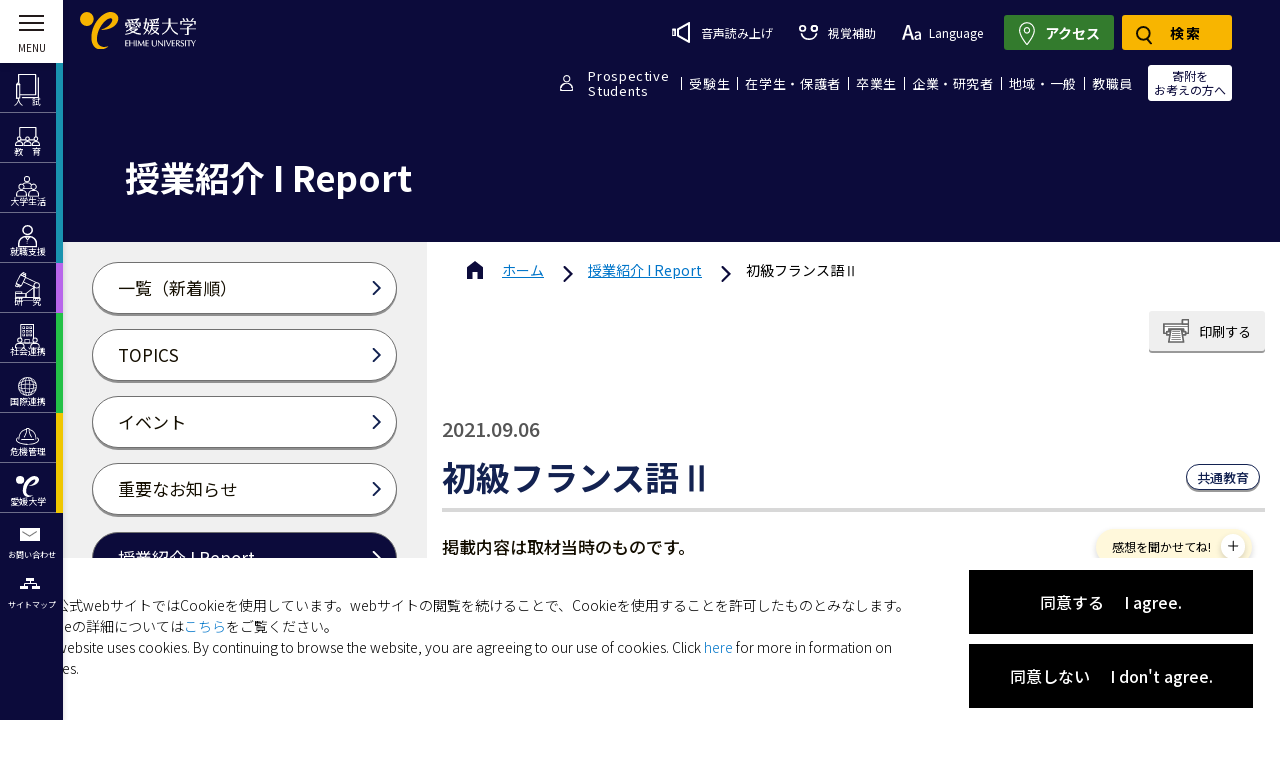

--- FILE ---
content_type: text/html; charset=UTF-8
request_url: https://www.ehime-u.ac.jp/data_tuition/data_tuition-170033/
body_size: 38976
content:
<!DOCTYPE html>


<html lang="ja">
<head>
<meta charset="UTF-8">
    <meta http-equiv="X-UA-Compatible" content="IE=edge">
    <!-- <meta name="viewport" content="width=device-width, initial-scale=1.0"> -->
    <title>初級フランス語Ⅱ | 授業紹介 I Report | 愛媛大学</title><!-- 
    <meta name = "format-detection" content = "telephone=no"> -->
    <meta http-equiv="X-UA-Compatible" content="IE=edge">
    <!-- Viewport -->
    <script>
        if ((navigator.userAgent.indexOf('iPhone') > 0) || navigator.userAgent.indexOf('iPod') > 0 || navigator
            .userAgent.indexOf('Android') > 0) {
            document.write('<meta name="viewport" content="width=device-width, initial-scale=1, user-scalable=no">');
        } else {
            document.write('<meta name="viewport" content="width=1150,user-scalable=yes">');
        }
    </script>

        <!-- Favicon -->
    <link rel="shortcut icon" type="image/vnd.microsoft.icon" href="https://www.ehime-u.ac.jp/wp-content/themes/ehime-university/assets/images/favicons/favicon.ico">
    <link rel="icon" type="image/vnd.microsoft.icon" href="https://www.ehime-u.ac.jp/wp-content/themes/ehime-university/assets/images/favicons/favicon.ico">
    <link rel="apple-touch-icon" sizes="57x57" href="https://www.ehime-u.ac.jp/wp-content/themes/ehime-university/assets/images/favicons/apple-touch-icon-57x57.png">
    <link rel="apple-touch-icon" sizes="60x60" href="https://www.ehime-u.ac.jp/wp-content/themes/ehime-university/assets/images/favicons/apple-touch-icon-60x60.png">
    <link rel="apple-touch-icon" sizes="72x72" href="https://www.ehime-u.ac.jp/wp-content/themes/ehime-university/assets/images/favicons/apple-touch-icon-72x72.png">
    <link rel="apple-touch-icon" sizes="76x76" href="https://www.ehime-u.ac.jp/wp-content/themes/ehime-university/assets/images/favicons/apple-touch-icon-76x76.png">
    <link rel="apple-touch-icon" sizes="114x114" href="https://www.ehime-u.ac.jp/wp-content/themes/ehime-university/assets/images/favicons/apple-touch-icon-114x114.png">
    <link rel="apple-touch-icon" sizes="120x120" href="https://www.ehime-u.ac.jp/wp-content/themes/ehime-university/assets/images/favicons/apple-touch-icon-120x120.png">
    <link rel="apple-touch-icon" sizes="144x144" href="https://www.ehime-u.ac.jp/wp-content/themes/ehime-university/assets/images/favicons/apple-touch-icon-144x144.png">
    <link rel="apple-touch-icon" sizes="152x152" href="https://www.ehime-u.ac.jp/wp-content/themes/ehime-university/assets/images/favicons/apple-touch-icon-152x152.png">
    <link rel="apple-touch-icon" sizes="180x180" href="https://www.ehime-u.ac.jp/wp-content/themes/ehime-university/assets/images/favicons/apple-touch-icon-180x180.png">
    <link rel="icon" type="image/png" sizes="36x36" href="https://www.ehime-u.ac.jp/wp-content/themes/ehime-university/assets/images/favicons/android-chrome-36x36.png">
    <link rel="icon" type="image/png" sizes="48x48" href="https://www.ehime-u.ac.jp/wp-content/themes/ehime-university/assets/images/favicons/android-chrome-48x48.png">
    <link rel="icon" type="image/png" sizes="72x72" href="https://www.ehime-u.ac.jp/wp-content/themes/ehime-university/assets/images/favicons/android-chrome-72x72.png">
    <link rel="icon" type="image/png" sizes="96x96" href="https://www.ehime-u.ac.jp/wp-content/themes/ehime-university/assets/images/favicons/android-chrome-96x96.png">
    <link rel="icon" type="image/png" sizes="128x128" href="https://www.ehime-u.ac.jp/wp-content/themes/ehime-university/assets/images/favicons/android-chrome-128x128.png">
    <link rel="icon" type="image/png" sizes="152x152" href="https://www.ehime-u.ac.jp/wp-content/themes/ehime-university/assets/images/favicons/android-chrome-152x152.png">
    <link rel="icon" type="image/png" sizes="192x192" href="https://www.ehime-u.ac.jp/wp-content/themes/ehime-university/assets/images/favicons/android-chrome-192x192.png">
    <link rel="icon" type="image/png" sizes="256x256" href="https://www.ehime-u.ac.jp/wp-content/themes/ehime-university/assets/images/favicons/android-chrome-256x256.png">
    <link rel="icon" type="image/png" sizes="384x384" href="https://www.ehime-u.ac.jp/wp-content/themes/ehime-university/assets/images/favicons/android-chrome-384x384.png">
    <link rel="icon" type="image/png" sizes="512x512" href="https://www.ehime-u.ac.jp/wp-content/themes/ehime-university/assets/images/favicons/android-chrome-512x512.png">
    <link rel="icon" type="image/png" sizes="36x36" href="https://www.ehime-u.ac.jp/wp-content/themes/ehime-university/assets/images/favicons/icon-36x36.png">
    <link rel="icon" type="image/png" sizes="48x48" href="https://www.ehime-u.ac.jp/wp-content/themes/ehime-university/assets/images/favicons/icon-48x48.png">
    <link rel="icon" type="image/png" sizes="72x72" href="https://www.ehime-u.ac.jp/wp-content/themes/ehime-university/assets/images/favicons/icon-72x72.png">
    <link rel="icon" type="image/png" sizes="96x96" href="https://www.ehime-u.ac.jp/wp-content/themes/ehime-university/assets/images/favicons/icon-96x96.png">
    <link rel="icon" type="image/png" sizes="128x128" href="https://www.ehime-u.ac.jp/wp-content/themes/ehime-university/assets/images/favicons/icon-128x128.png">
    <link rel="icon" type="image/png" sizes="144x144" href="https://www.ehime-u.ac.jp/wp-content/themes/ehime-university/assets/images/favicons/icon-144x144.png">
    <link rel="icon" type="image/png" sizes="152x152" href="https://www.ehime-u.ac.jp/wp-content/themes/ehime-university/assets/images/favicons/icon-152x152.png">
    <link rel="icon" type="image/png" sizes="160x160" href="https://www.ehime-u.ac.jp/wp-content/themes/ehime-university/assets/images/favicons/icon-160x160.png">
    <link rel="icon" type="image/png" sizes="192x192" href="https://www.ehime-u.ac.jp/wp-content/themes/ehime-university/assets/images/favicons/icon-192x192.png">
    <link rel="icon" type="image/png" sizes="196x196" href="https://www.ehime-u.ac.jp/wp-content/themes/ehime-university/assets/images/favicons/icon-196x196.png">
    <link rel="icon" type="image/png" sizes="256x256" href="https://www.ehime-u.ac.jp/wp-content/themes/ehime-university/assets/images/favicons/icon-256x256.png">
    <link rel="icon" type="image/png" sizes="384x384" href="https://www.ehime-u.ac.jp/wp-content/themes/ehime-university/assets/images/favicons/icon-384x384.png">
    <link rel="icon" type="image/png" sizes="512x512" href="https://www.ehime-u.ac.jp/wp-content/themes/ehime-university/assets/images/favicons/icon-512x512.png">
    <link rel="icon" type="image/png" sizes="16x16" href="https://www.ehime-u.ac.jp/wp-content/themes/ehime-university/assets/images/favicons/icon-16x16.png">
    <link rel="icon" type="image/png" sizes="24x24" href="https://www.ehime-u.ac.jp/wp-content/themes/ehime-university/assets/images/favicons/icon-24x24.png">
    <link rel="icon" type="image/png" sizes="32x32" href="https://www.ehime-u.ac.jp/wp-content/themes/ehime-university/assets/images/favicons/icon-32x32.png">

    <link rel="manifest" href="https://www.ehime-u.ac.jp/wp-content/themes/ehime-university/assets/images/favicons/manifest.json">

<!-- Google Tag Manager -->
<script>(function(w,d,s,l,i){w[l]=w[l]||[];w[l].push({'gtm.start':
new Date().getTime(),event:'gtm.js'});var f=d.getElementsByTagName(s)[0],
j=d.createElement(s),dl=l!='dataLayer'?'&l='+l:'';j.async=true;j.src=
'https://www.googletagmanager.com/gtm.js?id='+i+dl;f.parentNode.insertBefore(j,f);
})(window,document,'script','dataLayer','GTM-PP8F52T');</script>
<!-- End Google Tag Manager -->

        <!-- CSS Library Core -->
    <link rel="stylesheet" href="https://cdnjs.cloudflare.com/ajax/libs/jquery.perfect-scrollbar/1.5.5/css/perfect-scrollbar.min.css"/>
    <link rel="stylesheet" href="https://www.ehime-u.ac.jp/wp-content/themes/ehime-university/assets/css/asset.css?v=20228803" />
    <link rel="stylesheet" href="https://www.ehime-u.ac.jp/wp-content/themes/ehime-university/assets/css/asset-sm.css?v=20228803" />
    <link rel="stylesheet" type="text/css" href="//cdn.jsdelivr.net/npm/slick-carousel@1.8.1/slick/slick.css?v=20228803" />
    <link rel="stylesheet" href="https://www.ehime-u.ac.jp/wp-content/themes/ehime-university/assets/css/loading.css?v=20228803" />
    <link rel="stylesheet" href="https://www.ehime-u.ac.jp/wp-content/themes/ehime-university/assets/css/animation.css?v=20251127" />
    <link rel="stylesheet" href="https://www.ehime-u.ac.jp/wp-content/themes/ehime-university/assets/css/style.css?v=20251127"/>
    <link rel="stylesheet" href="https://www.ehime-u.ac.jp/wp-content/themes/ehime-university/assets/css/style-sm.css?v=202511272" />
    <link rel="stylesheet" href="https://www.ehime-u.ac.jp/wp-content/themes/ehime-university/style.css?v=20251127" /> 
    <link rel="stylesheet" href="https://www.ehime-u.ac.jp/wp-content/themes/ehime-university/assets/css/safari.css?v=20228803" />   
    <link rel="stylesheet" href="https://www.ehime-u.ac.jp/wp-content/themes/ehime-university/assets/css/ie.css?v=20228803" />   

    <script src="https://ajax.googleapis.com/ajax/libs/jquery/3.6.0/jquery.min.js"></script>
    <script src="https://cdnjs.cloudflare.com/ajax/libs/jquery-migrate/3.3.2/jquery-migrate.min.js"></script>
    <!-- <script src="https://cdnjs.cloudflare.com/ajax/libs/perfect-scrollbar/1.5.5/perfect-scrollbar.min.js"></script> -->
    <script  src="https://www.ehime-u.ac.jp/wp-content/cache/minify/3f5ab.js"></script>

        <link rel="stylesheet" href="https://unpkg.com/scroll-hint@1.1.2/css/scroll-hint.css">
    <script src="https://unpkg.com/scroll-hint@1.1.2/js/scroll-hint.js"></script>
    <script src="https://ajaxzip3.github.io/ajaxzip3.js" charset="UTF-8"></script>
        <script>
        $(document).ready(function () {
            var width = $(window).width();
            if (width > 767) {
                if(!$('body').hasClass('single')){
                    $('body').addClass('menu-open shownav');
                    $('.menu-wrapper > .menu-inner').addClass('extend');
                    $('.menu-wrapper > .menu-inner > .menu-cover').addClass('open');
                    $('.header-nav-main').addClass('menu-left-active');
                    $('body .menu-wrapper .menu-item > a > span').addClass('show');
                }
            };
        });
    </script>
        
	<style>img:is([sizes="auto" i], [sizes^="auto," i]) { contain-intrinsic-size: 3000px 1500px }</style>
	<link rel="alternate" hreflang="ja" href="https://www.ehime-u.ac.jp/data_tuition/data_tuition-170033/" />
<link rel="alternate" hreflang="x-default" href="https://www.ehime-u.ac.jp/data_tuition/data_tuition-170033/" />

<!-- Search Engine Optimization by Rank Math - https://rankmath.com/ -->
<meta name="description" content="　この授業では、短い対話形式の文例や基礎文法の要点を学びます。そしてそれを応用して自分の趣味や社会活動について自己紹介を行うことにより、フランス語によるコミュニケーション能力の基礎を身につけることを目的としています。"/>
<meta name="robots" content="follow, index, max-snippet:-1, max-video-preview:-1, max-image-preview:large"/>
<link rel="canonical" href="https://www.ehime-u.ac.jp/data_tuition/data_tuition-170033/" />
<meta property="og:locale" content="ja_JP" />
<meta property="og:type" content="article" />
<meta property="og:title" content="初級フランス語Ⅱ | 授業紹介 I Report | 愛媛大学" />
<meta property="og:description" content="　この授業では、短い対話形式の文例や基礎文法の要点を学びます。そしてそれを応用して自分の趣味や社会活動について自己紹介を行うことにより、フランス語によるコミュニケーション能力の基礎を身につけることを目的としています。" />
<meta property="og:url" content="https://www.ehime-u.ac.jp/data_tuition/data_tuition-170033/" />
<meta property="og:site_name" content="愛媛大学" />
<meta property="og:updated_time" content="2022-03-28T06:42:11+09:00" />
<meta property="og:image" content="https://www.ehime-u.ac.jp/wp-content/uploads/2021/08/class1-1-340x225.jpg" />
<meta property="og:image:secure_url" content="https://www.ehime-u.ac.jp/wp-content/uploads/2021/08/class1-1-340x225.jpg" />
<meta property="og:image:alt" content="初級フランス語Ⅱ" />
<meta name="twitter:card" content="summary_large_image" />
<meta name="twitter:title" content="初級フランス語Ⅱ | 授業紹介 I Report | 愛媛大学" />
<meta name="twitter:description" content="　この授業では、短い対話形式の文例や基礎文法の要点を学びます。そしてそれを応用して自分の趣味や社会活動について自己紹介を行うことにより、フランス語によるコミュニケーション能力の基礎を身につけることを目的としています。" />
<meta name="twitter:image" content="https://www.ehime-u.ac.jp/wp-content/uploads/2021/08/class1-1-340x225.jpg" />
<!-- /Rank Math WordPress SEO プラグイン -->

<script type="text/javascript">
/* <![CDATA[ */
window._wpemojiSettings = {"baseUrl":"https:\/\/s.w.org\/images\/core\/emoji\/15.0.3\/72x72\/","ext":".png","svgUrl":"https:\/\/s.w.org\/images\/core\/emoji\/15.0.3\/svg\/","svgExt":".svg","source":{"wpemoji":"https:\/\/www.ehime-u.ac.jp\/wp-includes\/js\/wp-emoji.js?ver=6.7.1","twemoji":"https:\/\/www.ehime-u.ac.jp\/wp-includes\/js\/twemoji.js?ver=6.7.1"}};
/**
 * @output wp-includes/js/wp-emoji-loader.js
 */

/**
 * Emoji Settings as exported in PHP via _print_emoji_detection_script().
 * @typedef WPEmojiSettings
 * @type {object}
 * @property {?object} source
 * @property {?string} source.concatemoji
 * @property {?string} source.twemoji
 * @property {?string} source.wpemoji
 * @property {?boolean} DOMReady
 * @property {?Function} readyCallback
 */

/**
 * Support tests.
 * @typedef SupportTests
 * @type {object}
 * @property {?boolean} flag
 * @property {?boolean} emoji
 */

/**
 * IIFE to detect emoji support and load Twemoji if needed.
 *
 * @param {Window} window
 * @param {Document} document
 * @param {WPEmojiSettings} settings
 */
( function wpEmojiLoader( window, document, settings ) {
	if ( typeof Promise === 'undefined' ) {
		return;
	}

	var sessionStorageKey = 'wpEmojiSettingsSupports';
	var tests = [ 'flag', 'emoji' ];

	/**
	 * Checks whether the browser supports offloading to a Worker.
	 *
	 * @since 6.3.0
	 *
	 * @private
	 *
	 * @returns {boolean}
	 */
	function supportsWorkerOffloading() {
		return (
			typeof Worker !== 'undefined' &&
			typeof OffscreenCanvas !== 'undefined' &&
			typeof URL !== 'undefined' &&
			URL.createObjectURL &&
			typeof Blob !== 'undefined'
		);
	}

	/**
	 * @typedef SessionSupportTests
	 * @type {object}
	 * @property {number} timestamp
	 * @property {SupportTests} supportTests
	 */

	/**
	 * Get support tests from session.
	 *
	 * @since 6.3.0
	 *
	 * @private
	 *
	 * @returns {?SupportTests} Support tests, or null if not set or older than 1 week.
	 */
	function getSessionSupportTests() {
		try {
			/** @type {SessionSupportTests} */
			var item = JSON.parse(
				sessionStorage.getItem( sessionStorageKey )
			);
			if (
				typeof item === 'object' &&
				typeof item.timestamp === 'number' &&
				new Date().valueOf() < item.timestamp + 604800 && // Note: Number is a week in seconds.
				typeof item.supportTests === 'object'
			) {
				return item.supportTests;
			}
		} catch ( e ) {}
		return null;
	}

	/**
	 * Persist the supports in session storage.
	 *
	 * @since 6.3.0
	 *
	 * @private
	 *
	 * @param {SupportTests} supportTests Support tests.
	 */
	function setSessionSupportTests( supportTests ) {
		try {
			/** @type {SessionSupportTests} */
			var item = {
				supportTests: supportTests,
				timestamp: new Date().valueOf()
			};

			sessionStorage.setItem(
				sessionStorageKey,
				JSON.stringify( item )
			);
		} catch ( e ) {}
	}

	/**
	 * Checks if two sets of Emoji characters render the same visually.
	 *
	 * This function may be serialized to run in a Worker. Therefore, it cannot refer to variables from the containing
	 * scope. Everything must be passed by parameters.
	 *
	 * @since 4.9.0
	 *
	 * @private
	 *
	 * @param {CanvasRenderingContext2D} context 2D Context.
	 * @param {string} set1 Set of Emoji to test.
	 * @param {string} set2 Set of Emoji to test.
	 *
	 * @return {boolean} True if the two sets render the same.
	 */
	function emojiSetsRenderIdentically( context, set1, set2 ) {
		// Cleanup from previous test.
		context.clearRect( 0, 0, context.canvas.width, context.canvas.height );
		context.fillText( set1, 0, 0 );
		var rendered1 = new Uint32Array(
			context.getImageData(
				0,
				0,
				context.canvas.width,
				context.canvas.height
			).data
		);

		// Cleanup from previous test.
		context.clearRect( 0, 0, context.canvas.width, context.canvas.height );
		context.fillText( set2, 0, 0 );
		var rendered2 = new Uint32Array(
			context.getImageData(
				0,
				0,
				context.canvas.width,
				context.canvas.height
			).data
		);

		return rendered1.every( function ( rendered2Data, index ) {
			return rendered2Data === rendered2[ index ];
		} );
	}

	/**
	 * Determines if the browser properly renders Emoji that Twemoji can supplement.
	 *
	 * This function may be serialized to run in a Worker. Therefore, it cannot refer to variables from the containing
	 * scope. Everything must be passed by parameters.
	 *
	 * @since 4.2.0
	 *
	 * @private
	 *
	 * @param {CanvasRenderingContext2D} context 2D Context.
	 * @param {string} type Whether to test for support of "flag" or "emoji".
	 * @param {Function} emojiSetsRenderIdentically Reference to emojiSetsRenderIdentically function, needed due to minification.
	 *
	 * @return {boolean} True if the browser can render emoji, false if it cannot.
	 */
	function browserSupportsEmoji( context, type, emojiSetsRenderIdentically ) {
		var isIdentical;

		switch ( type ) {
			case 'flag':
				/*
				 * Test for Transgender flag compatibility. Added in Unicode 13.
				 *
				 * To test for support, we try to render it, and compare the rendering to how it would look if
				 * the browser doesn't render it correctly (white flag emoji + transgender symbol).
				 */
				isIdentical = emojiSetsRenderIdentically(
					context,
					'\uD83C\uDFF3\uFE0F\u200D\u26A7\uFE0F', // as a zero-width joiner sequence
					'\uD83C\uDFF3\uFE0F\u200B\u26A7\uFE0F' // separated by a zero-width space
				);

				if ( isIdentical ) {
					return false;
				}

				/*
				 * Test for UN flag compatibility. This is the least supported of the letter locale flags,
				 * so gives us an easy test for full support.
				 *
				 * To test for support, we try to render it, and compare the rendering to how it would look if
				 * the browser doesn't render it correctly ([U] + [N]).
				 */
				isIdentical = emojiSetsRenderIdentically(
					context,
					'\uD83C\uDDFA\uD83C\uDDF3', // as the sequence of two code points
					'\uD83C\uDDFA\u200B\uD83C\uDDF3' // as the two code points separated by a zero-width space
				);

				if ( isIdentical ) {
					return false;
				}

				/*
				 * Test for English flag compatibility. England is a country in the United Kingdom, it
				 * does not have a two letter locale code but rather a five letter sub-division code.
				 *
				 * To test for support, we try to render it, and compare the rendering to how it would look if
				 * the browser doesn't render it correctly (black flag emoji + [G] + [B] + [E] + [N] + [G]).
				 */
				isIdentical = emojiSetsRenderIdentically(
					context,
					// as the flag sequence
					'\uD83C\uDFF4\uDB40\uDC67\uDB40\uDC62\uDB40\uDC65\uDB40\uDC6E\uDB40\uDC67\uDB40\uDC7F',
					// with each code point separated by a zero-width space
					'\uD83C\uDFF4\u200B\uDB40\uDC67\u200B\uDB40\uDC62\u200B\uDB40\uDC65\u200B\uDB40\uDC6E\u200B\uDB40\uDC67\u200B\uDB40\uDC7F'
				);

				return ! isIdentical;
			case 'emoji':
				/*
				 * Four and twenty blackbirds baked in a pie.
				 *
				 * To test for Emoji 15.0 support, try to render a new emoji: Blackbird.
				 *
				 * The Blackbird is a ZWJ sequence combining 🐦 Bird and ⬛ large black square.,
				 *
				 * 0x1F426 (\uD83D\uDC26) == Bird
				 * 0x200D == Zero-Width Joiner (ZWJ) that links the code points for the new emoji or
				 * 0x200B == Zero-Width Space (ZWS) that is rendered for clients not supporting the new emoji.
				 * 0x2B1B == Large Black Square
				 *
				 * When updating this test for future Emoji releases, ensure that individual emoji that make up the
				 * sequence come from older emoji standards.
				 */
				isIdentical = emojiSetsRenderIdentically(
					context,
					'\uD83D\uDC26\u200D\u2B1B', // as the zero-width joiner sequence
					'\uD83D\uDC26\u200B\u2B1B' // separated by a zero-width space
				);

				return ! isIdentical;
		}

		return false;
	}

	/**
	 * Checks emoji support tests.
	 *
	 * This function may be serialized to run in a Worker. Therefore, it cannot refer to variables from the containing
	 * scope. Everything must be passed by parameters.
	 *
	 * @since 6.3.0
	 *
	 * @private
	 *
	 * @param {string[]} tests Tests.
	 * @param {Function} browserSupportsEmoji Reference to browserSupportsEmoji function, needed due to minification.
	 * @param {Function} emojiSetsRenderIdentically Reference to emojiSetsRenderIdentically function, needed due to minification.
	 *
	 * @return {SupportTests} Support tests.
	 */
	function testEmojiSupports( tests, browserSupportsEmoji, emojiSetsRenderIdentically ) {
		var canvas;
		if (
			typeof WorkerGlobalScope !== 'undefined' &&
			self instanceof WorkerGlobalScope
		) {
			canvas = new OffscreenCanvas( 300, 150 ); // Dimensions are default for HTMLCanvasElement.
		} else {
			canvas = document.createElement( 'canvas' );
		}

		var context = canvas.getContext( '2d', { willReadFrequently: true } );

		/*
		 * Chrome on OS X added native emoji rendering in M41. Unfortunately,
		 * it doesn't work when the font is bolder than 500 weight. So, we
		 * check for bold rendering support to avoid invisible emoji in Chrome.
		 */
		context.textBaseline = 'top';
		context.font = '600 32px Arial';

		var supports = {};
		tests.forEach( function ( test ) {
			supports[ test ] = browserSupportsEmoji( context, test, emojiSetsRenderIdentically );
		} );
		return supports;
	}

	/**
	 * Adds a script to the head of the document.
	 *
	 * @ignore
	 *
	 * @since 4.2.0
	 *
	 * @param {string} src The url where the script is located.
	 *
	 * @return {void}
	 */
	function addScript( src ) {
		var script = document.createElement( 'script' );
		script.src = src;
		script.defer = true;
		document.head.appendChild( script );
	}

	settings.supports = {
		everything: true,
		everythingExceptFlag: true
	};

	// Create a promise for DOMContentLoaded since the worker logic may finish after the event has fired.
	var domReadyPromise = new Promise( function ( resolve ) {
		document.addEventListener( 'DOMContentLoaded', resolve, {
			once: true
		} );
	} );

	// Obtain the emoji support from the browser, asynchronously when possible.
	new Promise( function ( resolve ) {
		var supportTests = getSessionSupportTests();
		if ( supportTests ) {
			resolve( supportTests );
			return;
		}

		if ( supportsWorkerOffloading() ) {
			try {
				// Note that the functions are being passed as arguments due to minification.
				var workerScript =
					'postMessage(' +
					testEmojiSupports.toString() +
					'(' +
					[
						JSON.stringify( tests ),
						browserSupportsEmoji.toString(),
						emojiSetsRenderIdentically.toString()
					].join( ',' ) +
					'));';
				var blob = new Blob( [ workerScript ], {
					type: 'text/javascript'
				} );
				var worker = new Worker( URL.createObjectURL( blob ), { name: 'wpTestEmojiSupports' } );
				worker.onmessage = function ( event ) {
					supportTests = event.data;
					setSessionSupportTests( supportTests );
					worker.terminate();
					resolve( supportTests );
				};
				return;
			} catch ( e ) {}
		}

		supportTests = testEmojiSupports( tests, browserSupportsEmoji, emojiSetsRenderIdentically );
		setSessionSupportTests( supportTests );
		resolve( supportTests );
	} )
		// Once the browser emoji support has been obtained from the session, finalize the settings.
		.then( function ( supportTests ) {
			/*
			 * Tests the browser support for flag emojis and other emojis, and adjusts the
			 * support settings accordingly.
			 */
			for ( var test in supportTests ) {
				settings.supports[ test ] = supportTests[ test ];

				settings.supports.everything =
					settings.supports.everything && settings.supports[ test ];

				if ( 'flag' !== test ) {
					settings.supports.everythingExceptFlag =
						settings.supports.everythingExceptFlag &&
						settings.supports[ test ];
				}
			}

			settings.supports.everythingExceptFlag =
				settings.supports.everythingExceptFlag &&
				! settings.supports.flag;

			// Sets DOMReady to false and assigns a ready function to settings.
			settings.DOMReady = false;
			settings.readyCallback = function () {
				settings.DOMReady = true;
			};
		} )
		.then( function () {
			return domReadyPromise;
		} )
		.then( function () {
			// When the browser can not render everything we need to load a polyfill.
			if ( ! settings.supports.everything ) {
				settings.readyCallback();

				var src = settings.source || {};

				if ( src.concatemoji ) {
					addScript( src.concatemoji );
				} else if ( src.wpemoji && src.twemoji ) {
					addScript( src.twemoji );
					addScript( src.wpemoji );
				}
			}
		} );
} )( window, document, window._wpemojiSettings );

/* ]]> */
</script>
<style id='wp-emoji-styles-inline-css' type='text/css'>

	img.wp-smiley, img.emoji {
		display: inline !important;
		border: none !important;
		box-shadow: none !important;
		height: 1em !important;
		width: 1em !important;
		margin: 0 0.07em !important;
		vertical-align: -0.1em !important;
		background: none !important;
		padding: 0 !important;
	}
</style>
<link rel='stylesheet' id='wp-block-library-css' href='https://www.ehime-u.ac.jp/wp-includes/css/dist/block-library/style.css?ver=6.7.1' type='text/css' media='all' />
<style id='rank-math-toc-block-style-inline-css' type='text/css'>
.wp-block-rank-math-toc-block nav ol{counter-reset:item}.wp-block-rank-math-toc-block nav ol li{display:block}.wp-block-rank-math-toc-block nav ol li:before{content:counters(item, ".") ". ";counter-increment:item}

</style>
<style id='rank-math-rich-snippet-style-inline-css' type='text/css'>
/*!
* Plugin:  Rank Math
* URL: https://rankmath.com/wordpress/plugin/seo-suite/
* Name:  rank-math-review-snippet.css
*/@-webkit-keyframes spin{0%{-webkit-transform:rotate(0deg)}100%{-webkit-transform:rotate(-360deg)}}@keyframes spin{0%{-webkit-transform:rotate(0deg)}100%{-webkit-transform:rotate(-360deg)}}@keyframes bounce{from{-webkit-transform:translateY(0px);transform:translateY(0px)}to{-webkit-transform:translateY(-5px);transform:translateY(-5px)}}@-webkit-keyframes bounce{from{-webkit-transform:translateY(0px);transform:translateY(0px)}to{-webkit-transform:translateY(-5px);transform:translateY(-5px)}}@-webkit-keyframes loading{0%{background-size:20% 50% ,20% 50% ,20% 50%}20%{background-size:20% 20% ,20% 50% ,20% 50%}40%{background-size:20% 100%,20% 20% ,20% 50%}60%{background-size:20% 50% ,20% 100%,20% 20%}80%{background-size:20% 50% ,20% 50% ,20% 100%}100%{background-size:20% 50% ,20% 50% ,20% 50%}}@keyframes loading{0%{background-size:20% 50% ,20% 50% ,20% 50%}20%{background-size:20% 20% ,20% 50% ,20% 50%}40%{background-size:20% 100%,20% 20% ,20% 50%}60%{background-size:20% 50% ,20% 100%,20% 20%}80%{background-size:20% 50% ,20% 50% ,20% 100%}100%{background-size:20% 50% ,20% 50% ,20% 50%}}:root{--rankmath-wp-adminbar-height: 0}#rank-math-rich-snippet-wrapper{overflow:hidden}#rank-math-rich-snippet-wrapper h5.rank-math-title{display:block;font-size:18px;line-height:1.4}#rank-math-rich-snippet-wrapper .rank-math-review-image{float:right;max-width:40%;margin-left:15px}#rank-math-rich-snippet-wrapper .rank-math-review-data{margin-bottom:15px}#rank-math-rich-snippet-wrapper .rank-math-total-wrapper{width:100%;padding:0 0 20px 0;float:left;clear:both;position:relative;-webkit-box-sizing:border-box;box-sizing:border-box}#rank-math-rich-snippet-wrapper .rank-math-total-wrapper .rank-math-total{border:0;display:block;margin:0;width:auto;float:left;text-align:left;padding:0;font-size:24px;line-height:1;font-weight:700;-webkit-box-sizing:border-box;box-sizing:border-box;overflow:hidden}#rank-math-rich-snippet-wrapper .rank-math-total-wrapper .rank-math-review-star{float:left;margin-left:15px;margin-top:5px;position:relative;z-index:99;line-height:1}#rank-math-rich-snippet-wrapper .rank-math-total-wrapper .rank-math-review-star .rank-math-review-result-wrapper{display:inline-block;white-space:nowrap;position:relative;color:#e7e7e7}#rank-math-rich-snippet-wrapper .rank-math-total-wrapper .rank-math-review-star .rank-math-review-result-wrapper .rank-math-review-result{position:absolute;top:0;left:0;overflow:hidden;white-space:nowrap;color:#ffbe01}#rank-math-rich-snippet-wrapper .rank-math-total-wrapper .rank-math-review-star .rank-math-review-result-wrapper i{font-size:18px;-webkit-text-stroke-width:1px;font-style:normal;padding:0 2px;line-height:inherit}#rank-math-rich-snippet-wrapper .rank-math-total-wrapper .rank-math-review-star .rank-math-review-result-wrapper i:before{content:"\2605"}body.rtl #rank-math-rich-snippet-wrapper .rank-math-review-image{float:left;margin-left:0;margin-right:15px}body.rtl #rank-math-rich-snippet-wrapper .rank-math-total-wrapper .rank-math-total{float:right}body.rtl #rank-math-rich-snippet-wrapper .rank-math-total-wrapper .rank-math-review-star{float:right;margin-left:0;margin-right:15px}body.rtl #rank-math-rich-snippet-wrapper .rank-math-total-wrapper .rank-math-review-star .rank-math-review-result{left:auto;right:0}@media screen and (max-width: 480px){#rank-math-rich-snippet-wrapper .rank-math-review-image{display:block;max-width:100%;width:100%;text-align:center;margin-right:0}#rank-math-rich-snippet-wrapper .rank-math-review-data{clear:both}}.clear{clear:both}

</style>
<style id='classic-theme-styles-inline-css' type='text/css'>
/**
 * These rules are needed for backwards compatibility.
 * They should match the button element rules in the base theme.json file.
 */
.wp-block-button__link {
	color: #ffffff;
	background-color: #32373c;
	border-radius: 9999px; /* 100% causes an oval, but any explicit but really high value retains the pill shape. */

	/* This needs a low specificity so it won't override the rules from the button element if defined in theme.json. */
	box-shadow: none;
	text-decoration: none;

	/* The extra 2px are added to size solids the same as the outline versions.*/
	padding: calc(0.667em + 2px) calc(1.333em + 2px);

	font-size: 1.125em;
}

.wp-block-file__button {
	background: #32373c;
	color: #ffffff;
	text-decoration: none;
}

</style>
<style id='global-styles-inline-css' type='text/css'>
:root{--wp--preset--aspect-ratio--square: 1;--wp--preset--aspect-ratio--4-3: 4/3;--wp--preset--aspect-ratio--3-4: 3/4;--wp--preset--aspect-ratio--3-2: 3/2;--wp--preset--aspect-ratio--2-3: 2/3;--wp--preset--aspect-ratio--16-9: 16/9;--wp--preset--aspect-ratio--9-16: 9/16;--wp--preset--color--black: #000000;--wp--preset--color--cyan-bluish-gray: #abb8c3;--wp--preset--color--white: #ffffff;--wp--preset--color--pale-pink: #f78da7;--wp--preset--color--vivid-red: #cf2e2e;--wp--preset--color--luminous-vivid-orange: #ff6900;--wp--preset--color--luminous-vivid-amber: #fcb900;--wp--preset--color--light-green-cyan: #7bdcb5;--wp--preset--color--vivid-green-cyan: #00d084;--wp--preset--color--pale-cyan-blue: #8ed1fc;--wp--preset--color--vivid-cyan-blue: #0693e3;--wp--preset--color--vivid-purple: #9b51e0;--wp--preset--gradient--vivid-cyan-blue-to-vivid-purple: linear-gradient(135deg,rgba(6,147,227,1) 0%,rgb(155,81,224) 100%);--wp--preset--gradient--light-green-cyan-to-vivid-green-cyan: linear-gradient(135deg,rgb(122,220,180) 0%,rgb(0,208,130) 100%);--wp--preset--gradient--luminous-vivid-amber-to-luminous-vivid-orange: linear-gradient(135deg,rgba(252,185,0,1) 0%,rgba(255,105,0,1) 100%);--wp--preset--gradient--luminous-vivid-orange-to-vivid-red: linear-gradient(135deg,rgba(255,105,0,1) 0%,rgb(207,46,46) 100%);--wp--preset--gradient--very-light-gray-to-cyan-bluish-gray: linear-gradient(135deg,rgb(238,238,238) 0%,rgb(169,184,195) 100%);--wp--preset--gradient--cool-to-warm-spectrum: linear-gradient(135deg,rgb(74,234,220) 0%,rgb(151,120,209) 20%,rgb(207,42,186) 40%,rgb(238,44,130) 60%,rgb(251,105,98) 80%,rgb(254,248,76) 100%);--wp--preset--gradient--blush-light-purple: linear-gradient(135deg,rgb(255,206,236) 0%,rgb(152,150,240) 100%);--wp--preset--gradient--blush-bordeaux: linear-gradient(135deg,rgb(254,205,165) 0%,rgb(254,45,45) 50%,rgb(107,0,62) 100%);--wp--preset--gradient--luminous-dusk: linear-gradient(135deg,rgb(255,203,112) 0%,rgb(199,81,192) 50%,rgb(65,88,208) 100%);--wp--preset--gradient--pale-ocean: linear-gradient(135deg,rgb(255,245,203) 0%,rgb(182,227,212) 50%,rgb(51,167,181) 100%);--wp--preset--gradient--electric-grass: linear-gradient(135deg,rgb(202,248,128) 0%,rgb(113,206,126) 100%);--wp--preset--gradient--midnight: linear-gradient(135deg,rgb(2,3,129) 0%,rgb(40,116,252) 100%);--wp--preset--font-size--small: 13px;--wp--preset--font-size--medium: 20px;--wp--preset--font-size--large: 36px;--wp--preset--font-size--x-large: 42px;--wp--preset--spacing--20: 0.44rem;--wp--preset--spacing--30: 0.67rem;--wp--preset--spacing--40: 1rem;--wp--preset--spacing--50: 1.5rem;--wp--preset--spacing--60: 2.25rem;--wp--preset--spacing--70: 3.38rem;--wp--preset--spacing--80: 5.06rem;--wp--preset--shadow--natural: 6px 6px 9px rgba(0, 0, 0, 0.2);--wp--preset--shadow--deep: 12px 12px 50px rgba(0, 0, 0, 0.4);--wp--preset--shadow--sharp: 6px 6px 0px rgba(0, 0, 0, 0.2);--wp--preset--shadow--outlined: 6px 6px 0px -3px rgba(255, 255, 255, 1), 6px 6px rgba(0, 0, 0, 1);--wp--preset--shadow--crisp: 6px 6px 0px rgba(0, 0, 0, 1);}:where(.is-layout-flex){gap: 0.5em;}:where(.is-layout-grid){gap: 0.5em;}body .is-layout-flex{display: flex;}.is-layout-flex{flex-wrap: wrap;align-items: center;}.is-layout-flex > :is(*, div){margin: 0;}body .is-layout-grid{display: grid;}.is-layout-grid > :is(*, div){margin: 0;}:where(.wp-block-columns.is-layout-flex){gap: 2em;}:where(.wp-block-columns.is-layout-grid){gap: 2em;}:where(.wp-block-post-template.is-layout-flex){gap: 1.25em;}:where(.wp-block-post-template.is-layout-grid){gap: 1.25em;}.has-black-color{color: var(--wp--preset--color--black) !important;}.has-cyan-bluish-gray-color{color: var(--wp--preset--color--cyan-bluish-gray) !important;}.has-white-color{color: var(--wp--preset--color--white) !important;}.has-pale-pink-color{color: var(--wp--preset--color--pale-pink) !important;}.has-vivid-red-color{color: var(--wp--preset--color--vivid-red) !important;}.has-luminous-vivid-orange-color{color: var(--wp--preset--color--luminous-vivid-orange) !important;}.has-luminous-vivid-amber-color{color: var(--wp--preset--color--luminous-vivid-amber) !important;}.has-light-green-cyan-color{color: var(--wp--preset--color--light-green-cyan) !important;}.has-vivid-green-cyan-color{color: var(--wp--preset--color--vivid-green-cyan) !important;}.has-pale-cyan-blue-color{color: var(--wp--preset--color--pale-cyan-blue) !important;}.has-vivid-cyan-blue-color{color: var(--wp--preset--color--vivid-cyan-blue) !important;}.has-vivid-purple-color{color: var(--wp--preset--color--vivid-purple) !important;}.has-black-background-color{background-color: var(--wp--preset--color--black) !important;}.has-cyan-bluish-gray-background-color{background-color: var(--wp--preset--color--cyan-bluish-gray) !important;}.has-white-background-color{background-color: var(--wp--preset--color--white) !important;}.has-pale-pink-background-color{background-color: var(--wp--preset--color--pale-pink) !important;}.has-vivid-red-background-color{background-color: var(--wp--preset--color--vivid-red) !important;}.has-luminous-vivid-orange-background-color{background-color: var(--wp--preset--color--luminous-vivid-orange) !important;}.has-luminous-vivid-amber-background-color{background-color: var(--wp--preset--color--luminous-vivid-amber) !important;}.has-light-green-cyan-background-color{background-color: var(--wp--preset--color--light-green-cyan) !important;}.has-vivid-green-cyan-background-color{background-color: var(--wp--preset--color--vivid-green-cyan) !important;}.has-pale-cyan-blue-background-color{background-color: var(--wp--preset--color--pale-cyan-blue) !important;}.has-vivid-cyan-blue-background-color{background-color: var(--wp--preset--color--vivid-cyan-blue) !important;}.has-vivid-purple-background-color{background-color: var(--wp--preset--color--vivid-purple) !important;}.has-black-border-color{border-color: var(--wp--preset--color--black) !important;}.has-cyan-bluish-gray-border-color{border-color: var(--wp--preset--color--cyan-bluish-gray) !important;}.has-white-border-color{border-color: var(--wp--preset--color--white) !important;}.has-pale-pink-border-color{border-color: var(--wp--preset--color--pale-pink) !important;}.has-vivid-red-border-color{border-color: var(--wp--preset--color--vivid-red) !important;}.has-luminous-vivid-orange-border-color{border-color: var(--wp--preset--color--luminous-vivid-orange) !important;}.has-luminous-vivid-amber-border-color{border-color: var(--wp--preset--color--luminous-vivid-amber) !important;}.has-light-green-cyan-border-color{border-color: var(--wp--preset--color--light-green-cyan) !important;}.has-vivid-green-cyan-border-color{border-color: var(--wp--preset--color--vivid-green-cyan) !important;}.has-pale-cyan-blue-border-color{border-color: var(--wp--preset--color--pale-cyan-blue) !important;}.has-vivid-cyan-blue-border-color{border-color: var(--wp--preset--color--vivid-cyan-blue) !important;}.has-vivid-purple-border-color{border-color: var(--wp--preset--color--vivid-purple) !important;}.has-vivid-cyan-blue-to-vivid-purple-gradient-background{background: var(--wp--preset--gradient--vivid-cyan-blue-to-vivid-purple) !important;}.has-light-green-cyan-to-vivid-green-cyan-gradient-background{background: var(--wp--preset--gradient--light-green-cyan-to-vivid-green-cyan) !important;}.has-luminous-vivid-amber-to-luminous-vivid-orange-gradient-background{background: var(--wp--preset--gradient--luminous-vivid-amber-to-luminous-vivid-orange) !important;}.has-luminous-vivid-orange-to-vivid-red-gradient-background{background: var(--wp--preset--gradient--luminous-vivid-orange-to-vivid-red) !important;}.has-very-light-gray-to-cyan-bluish-gray-gradient-background{background: var(--wp--preset--gradient--very-light-gray-to-cyan-bluish-gray) !important;}.has-cool-to-warm-spectrum-gradient-background{background: var(--wp--preset--gradient--cool-to-warm-spectrum) !important;}.has-blush-light-purple-gradient-background{background: var(--wp--preset--gradient--blush-light-purple) !important;}.has-blush-bordeaux-gradient-background{background: var(--wp--preset--gradient--blush-bordeaux) !important;}.has-luminous-dusk-gradient-background{background: var(--wp--preset--gradient--luminous-dusk) !important;}.has-pale-ocean-gradient-background{background: var(--wp--preset--gradient--pale-ocean) !important;}.has-electric-grass-gradient-background{background: var(--wp--preset--gradient--electric-grass) !important;}.has-midnight-gradient-background{background: var(--wp--preset--gradient--midnight) !important;}.has-small-font-size{font-size: var(--wp--preset--font-size--small) !important;}.has-medium-font-size{font-size: var(--wp--preset--font-size--medium) !important;}.has-large-font-size{font-size: var(--wp--preset--font-size--large) !important;}.has-x-large-font-size{font-size: var(--wp--preset--font-size--x-large) !important;}
:where(.wp-block-post-template.is-layout-flex){gap: 1.25em;}:where(.wp-block-post-template.is-layout-grid){gap: 1.25em;}
:where(.wp-block-columns.is-layout-flex){gap: 2em;}:where(.wp-block-columns.is-layout-grid){gap: 2em;}
:root :where(.wp-block-pullquote){font-size: 1.5em;line-height: 1.6;}
</style>
<link rel='stylesheet' id='contact-form-7-css' href='https://www.ehime-u.ac.jp/wp-content/plugins/contact-form-7/includes/css/styles.css?ver=6.0.3' type='text/css' media='all' />
<link rel='stylesheet' id='contact-form-7-confirm-css' href='https://www.ehime-u.ac.jp/wp-content/plugins/contact-form-7-add-confirm/includes/css/styles.css?ver=5.1-2022' type='text/css' media='all' />
<script type="text/javascript" id="wpml-cookie-js-extra">
/* <![CDATA[ */
var wpml_cookies = {"wp-wpml_current_language":{"value":"ja","expires":1,"path":"\/"}};
var wpml_cookies = {"wp-wpml_current_language":{"value":"ja","expires":1,"path":"\/"}};
/* ]]> */
</script>
<script  src="https://www.ehime-u.ac.jp/wp-content/cache/minify/b25bd.js"></script>



<link rel="https://api.w.org/" href="https://www.ehime-u.ac.jp/wp-json/" /><link rel="alternate" title="JSON" type="application/json" href="https://www.ehime-u.ac.jp/wp-json/wp/v2/classes/170033" /><link rel="EditURI" type="application/rsd+xml" title="RSD" href="https://www.ehime-u.ac.jp/xmlrpc.php?rsd" />
<meta name="generator" content="WordPress 6.7.1" />
<link rel='shortlink' href='https://www.ehime-u.ac.jp/?p=170033' />
<link rel="alternate" title="oEmbed (JSON)" type="application/json+oembed" href="https://www.ehime-u.ac.jp/wp-json/oembed/1.0/embed?url=https%3A%2F%2Fwww.ehime-u.ac.jp%2Fdata_tuition%2Fdata_tuition-170033%2F" />
<link rel="alternate" title="oEmbed (XML)" type="text/xml+oembed" href="https://www.ehime-u.ac.jp/wp-json/oembed/1.0/embed?url=https%3A%2F%2Fwww.ehime-u.ac.jp%2Fdata_tuition%2Fdata_tuition-170033%2F&#038;format=xml" />
<meta name="generator" content="WPML ver:4.7.6 stt:59,61,1,28,29;" />
<script>
           var ajaxurl = "https://www.ehime-u.ac.jp/wp-admin/admin-ajax.php";
         </script><link rel="icon" href="https://www.ehime-u.ac.jp/wp-content/uploads/2022/04/cropped-mstile-310x310-1-32x32.png" sizes="32x32" />
<link rel="icon" href="https://www.ehime-u.ac.jp/wp-content/uploads/2022/04/cropped-mstile-310x310-1-192x192.png" sizes="192x192" />
<link rel="apple-touch-icon" href="https://www.ehime-u.ac.jp/wp-content/uploads/2022/04/cropped-mstile-310x310-1-180x180.png" />
<meta name="msapplication-TileImage" content="https://www.ehime-u.ac.jp/wp-content/uploads/2022/04/cropped-mstile-310x310-1-270x270.png" />
		<style type="text/css" id="wp-custom-css">
			.wp-block-image .aligncenter > figcaption{
	text-align:center;
}		</style>
		</head>


<body class="data_tuition-template-default single single-data_tuition postid-170033 show-nav-pc language_ja">
<!-- Google Tag Manager (noscript) -->
<noscript><iframe src="https://www.googletagmanager.com/ns.html?id=GTM-PP8F52T"
height="0" width="0" style="display:none;visibility:hidden"></iframe></noscript>
<!-- End Google Tag Manager (noscript) -->

<!-- Noti languae -->
<!-- END Noti languae -->

<div class="tool-bar-header bgcl-9 hide-for-small">
                                </div>

<header>

<div class="header-bg-wrapper"></div>

<div id="logo-header" class="flex-col logo no-important-news">
    <!-- Header logo -->
    <a href="https://www.ehime-u.ac.jp">
        <img src="https://www.ehime-u.ac.jp/wp-content/uploads/2022/02/logo.svg" class="header_logo header-logo" alt="愛媛大学">        <img src="https://www.ehime-u.ac.jp/wp-content/uploads/2022/02/logo-dark.svg" class="header_logo header-logo logo-menu-open" alt="愛媛大学ホームページ">        
    </a>
</div>

<div class="menu-wrapper">
    <div class="menu-inner">
        <div class="menu-cover" tabindex="0">
            <span></span>
            <span></span>
            <span></span>
        </div>
        

        <ul class="header-nav header-nav-main nav nav-left  nav-uppercase ">
            <li class="menu-logo-sm show-for-small">
                <img src="https://www.ehime-u.ac.jp/wp-content/uploads/2022/02/logo.svg" class="menu-logo" alt="愛媛大学">            </li>
                                                                                                                        <li id="menu-item-8" class="menu-item menu-item-type-custom menu-item-object-custom menu-item-has-children menu-item-8 menu-item-design-default has-dropdown menu-border-color-1 ">
                <a href="https://www.ehime-u.ac.jp/entrances/" class="nav-top-link">
                    <b class="wrap-img-menu">   
                        <img src="https://www.ehime-u.ac.jp/wp-content/uploads/2022/02/icon-menu-1-1.svg" alt="entrance">                    </b>
                    <span>入　試 </span>
                </a>
                            <div class="sub-menu-wrap">
                <div class="sub-menu-title">
                    <div class="text">入　試</div>
                    <div class="back-btn">
                    <div><span>戻る</span></div>
                    </div>
                </div>
                <div class="sub-menu-item sub-menu-item-head sub-menu-item-have-link">
                    <a href="https://www.ehime-u.ac.jp/entrances/"><span>入　試トップページ</span></a>
                </div>
                <ul class="sub-menu sub-menu-level-2 nav-dropdown nav-dropdown-default">
                                                    <li id="menu-item-15" class="menu-item menu-item-type-custom menu-item-object-custom menu-item-has-children menu-item-15 ">
                                    <a href="https://www.ehime-u.ac.jp/entrance-cat/entrance-exam/" >学部入試</a>
                                    <div class="sub-in-menu-wrap">
                                        <ul class="sub-menu sub-menu-level-3 nav-column nav-dropdown-default">

                                        <li id="menu-item-193711" class="menu-item menu-item-type-custom menu-item-object-custom  menu-item-193711">
                                                            <a href="https://www.ehime-u.ac.jp/entrance/major-changes/" >入学者選抜の主な変更点</a></li><li id="menu-item-314966" class="menu-item menu-item-type-custom menu-item-object-custom  menu-item-314966">
                                                            <a href="https://www.ehime-u.ac.jp/entrance/%e2%bc%8a%e8%a9%a6%e2%bd%87%e7%a8%8b/" >⼊試⽇程</a></li><li id="menu-item-352" class="menu-item menu-item-type-custom menu-item-object-custom  menu-item-352">
                                                            <a href="https://www.ehime-u.ac.jp/entrance/selection-guidelines/" >入学者選抜要項ダウンロード</a></li><li id="menu-item-317764" class="menu-item menu-item-type-custom menu-item-object-custom  menu-item-317764">
                                                            <a href="https://www.ehime-u.ac.jp/entrance/guidelines-download/" >学生募集要項ダウンロード</a></li><li id="menu-item-225552" class="menu-item menu-item-type-custom menu-item-object-custom  menu-item-225552">
                                                            <a href="https://www.ehime-u.ac.jp/entrance/past-exam/" >入学試験問題の公表</a></li><li id="menu-item-360" class="menu-item menu-item-type-custom menu-item-object-custom  menu-item-360">
                                                            <a href="https://www.ehime-u.ac.jp/entrance/entrance-information/" >「入試過去問題活用宣言」への参加</a></li><li id="menu-item-193782" class="menu-item menu-item-type-custom menu-item-object-custom  menu-item-193782">
                                                            <a href="https://www.ehime-u.ac.jp/entrance/related-links/" >学外関連リンク</a></li><li id="menu-item-193776" class="menu-item menu-item-type-custom menu-item-object-custom  menu-item-193776">
                                                            <a href="https://www.ehime-u.ac.jp/data_qa/?tax_data_qa-type%5B%5D=160&search=" >⼊試Ｑ＆Ａ</a></li>                                        </ul>
                                    </div>
                                </li>
                                                                        <li id="menu-item-17" class="menu-item menu-item-type-custom menu-item-object-custom menu-item-has-children menu-item-17 ">
                                    <a href="https://www.ehime-u.ac.jp/entrance-cat/graduate-entrance-exam/" >大学院入試</a>
                                    <div class="sub-in-menu-wrap">
                                        <ul class="sub-menu sub-menu-level-3 nav-column nav-dropdown-default">

                                        <li id="menu-item-364" class="menu-item menu-item-type-custom menu-item-object-custom  menu-item-364">
                                                            <a href="https://www.ehime-u.ac.jp/entrance/master-guidelines-download/" >修士課程 学生募集要項ダウンロード</a></li><li id="menu-item-366" class="menu-item menu-item-type-custom menu-item-object-custom  menu-item-366">
                                                            <a href="https://www.ehime-u.ac.jp/entrance/doctor-guidelines-download/" >博士課程 学生募集要項ダウンロード</a></li>                                        </ul>
                                    </div>
                                </li>
                                                                        <li id="menu-item-255" class="menu-item menu-item-type-custom menu-item-object-custom menu-item-has-children menu-item-255 ">
                                    <a href="https://www.ehime-u.ac.jp/entrance-cat/online-application/" >インターネット出願</a>
                                    <div class="sub-in-menu-wrap">
                                        <ul class="sub-menu sub-menu-level-3 nav-column nav-dropdown-default">

                                        <li id="menu-item-378" class="menu-item menu-item-type-custom menu-item-object-custom  menu-item-378">
                                                            <a href="https://www.ehime-u.ac.jp/entrance/online-application/" >インターネット出願（学部入試）</a></li><li id="menu-item-254476" class="menu-item menu-item-type-custom menu-item-object-custom  menu-item-254476">
                                                            <a href="https://www.ehime-u.ac.jp/entrance/online-application-graduate/" >インターネット出願（大学院入試）</a></li>                                        </ul>
                                    </div>
                                </li>
                                                                        <li id="menu-item-16" class="menu-item menu-item-type-custom menu-item-object-custom menu-item-has-children menu-item-16 ">
                                    <a href="https://www.ehime-u.ac.jp/entrance-cat/transfer-exam/" >編入学試験</a>
                                    <div class="sub-in-menu-wrap">
                                        <ul class="sub-menu sub-menu-level-3 nav-column nav-dropdown-default">

                                        <li id="menu-item-193711" class="menu-item menu-item-type-custom menu-item-object-custom  menu-item-193711">
                                                            <a href="https://www.ehime-u.ac.jp/entrance/major-changes/" >入学者選抜の主な変更点</a></li><li id="menu-item-362" class="menu-item menu-item-type-custom menu-item-object-custom  menu-item-362">
                                                            <a href="https://www.ehime-u.ac.jp/entrance/transfer-exam/" >編入学試験</a></li>                                        </ul>
                                    </div>
                                </li>
                                                                        <li id="menu-item-23" class="menu-item menu-item-type-custom menu-item-object-custom menu-item-has-children menu-item-23 ">
                                    <a href="https://www.ehime-u.ac.jp/entrance-cat/doc-request/" >資料請求</a>
                                    <div class="sub-in-menu-wrap">
                                        <ul class="sub-menu sub-menu-level-3 nav-column nav-dropdown-default">

                                        <li id="menu-item-376" class="menu-item menu-item-type-custom menu-item-object-custom  menu-item-376">
                                                            <a href="https://www.ehime-u.ac.jp/entrance/document-request/" >資料請求</a></li>                                        </ul>
                                    </div>
                                </li>
                                                                        <li id="menu-item-19" class="menu-item menu-item-type-custom menu-item-object-custom menu-item-has-children menu-item-19 ">
                                    <a href="https://www.ehime-u.ac.jp/entrance-cat/information/" >アドミッション・ポリシー</a>
                                    <div class="sub-in-menu-wrap">
                                        <ul class="sub-menu sub-menu-level-3 nav-column nav-dropdown-default">

                                        <li id="menu-item-384" class="menu-item menu-item-type-custom menu-item-object-custom  menu-item-384">
                                                            <a href="https://www.ehime-u.ac.jp/entrance/admission-policy/" >アドミッション・ポリシー</a></li>                                        </ul>
                                    </div>
                                </li>
                                                                        <li id="menu-item-1000" class="menu-item menu-item-type-custom menu-item-object-custom menu-item-has-children menu-item-1000 ">
                                    <a href="https://www.ehime-u.ac.jp/entrance-cat/movie/" >動画で知る愛媛大学の魅力</a>
                                    <div class="sub-in-menu-wrap">
                                        <ul class="sub-menu sub-menu-level-3 nav-column nav-dropdown-default">

                                        <li id="menu-item-320343" class="menu-item menu-item-type-custom menu-item-object-custom  menu-item-320343">
                                                            <a href="https://www.ehime-u.ac.jp/entrance/attractions-of-the-faculty-in-video/" >動画で知る愛媛大学の魅力</a></li>                                        </ul>
                                    </div>
                                </li>
                                                                        <li id="menu-item-254" class="menu-item menu-item-type-custom menu-item-object-custom menu-item-has-children menu-item-254 ">
                                    <a href="https://www.ehime-u.ac.jp/entrance-cat/guidelines/" >⼤学・学部・⼤学院ガイド</a>
                                    <div class="sub-in-menu-wrap">
                                        <ul class="sub-menu sub-menu-level-3 nav-column nav-dropdown-default">

                                        <li id="menu-item-380" class="menu-item menu-item-type-custom menu-item-object-custom  menu-item-380">
                                                            <a href="https://www.ehime-u.ac.jp/about/guidelines/" >大学・学部・大学院ガイド</a></li>                                        </ul>
                                    </div>
                                </li>
                                                                        <li id="menu-item-20" class="menu-item menu-item-type-custom menu-item-object-custom menu-item-has-children menu-item-20 ">
                                    <a href="https://www.ehime-u.ac.jp/entrance-cat/entrance-exam-information/" >入試統計一覧・成績開示</a>
                                    <div class="sub-in-menu-wrap">
                                        <ul class="sub-menu sub-menu-level-3 nav-column nav-dropdown-default">

                                        <li id="menu-item-386" class="menu-item menu-item-type-custom menu-item-object-custom  menu-item-386">
                                                            <a href="https://www.ehime-u.ac.jp/entrance/entrance-exam-statistics/" >入学試験実施統計一覧（年度別）</a></li><li id="menu-item-388" class="menu-item menu-item-type-custom menu-item-object-custom  menu-item-388">
                                                            <a href="https://www.ehime-u.ac.jp/entrance/results-release/" >成績開示</a></li>                                        </ul>
                                    </div>
                                </li>
                                                                        <li id="menu-item-18" class="menu-item menu-item-type-custom menu-item-object-custom menu-item-has-children menu-item-18 ">
                                    <a href="https://www.ehime-u.ac.jp/entrance-cat/open-campus/" >オープンキャンパス・説明会・相談会</a>
                                    <div class="sub-in-menu-wrap">
                                        <ul class="sub-menu sub-menu-level-3 nav-column nav-dropdown-default">

                                        <li id="menu-item-355518" class="menu-item menu-item-type-custom menu-item-object-custom  menu-item-355518">
                                                            <a href="https://www.ehime-u.ac.jp/entrance/open-campus/" >オープンキャンパス</a></li><li id="menu-item-275686" class="menu-item menu-item-type-custom menu-item-object-custom  menu-item-275686">
                                                            <a href="https://www.ehime-u.ac.jp/entrance/on-campus/" >オンキャンパス説明会</a></li><li id="menu-item-370" class="menu-item menu-item-type-custom menu-item-object-custom  menu-item-370">
                                                            <a href="https://www.ehime-u.ac.jp/entrance/briefing-for-teachers/" >入学者選抜説明会(高校教員等対象)　</a></li><li id="menu-item-372" class="menu-item menu-item-type-custom menu-item-object-custom  menu-item-372">
                                                            <a href="https://www.ehime-u.ac.jp/entrance/high-school-collab/" >⾼⼤連携活動（⼤学説明会・出張講義・⼤学訪問）</a></li><li id="menu-item-374" class="menu-item menu-item-type-custom menu-item-object-custom  menu-item-374">
                                                            <a href="https://www.ehime-u.ac.jp/entrance/shingaku/" >進学相談会</a></li>                                        </ul>
                                    </div>
                                </li>
                                                                        <li id="menu-item-22" class="menu-item menu-item-type-custom menu-item-object-custom menu-item-has-children menu-item-22 ">
                                    <a href="https://www.ehime-u.ac.jp/entrance-cat/about-entrance/" >⼊学案内</a>
                                    <div class="sub-in-menu-wrap">
                                        <ul class="sub-menu sub-menu-level-3 nav-column nav-dropdown-default">

                                        <li id="menu-item-363138" class="menu-item menu-item-type-custom menu-item-object-custom  menu-item-363138">
                                                            <a href="https://www.ehime-u.ac.jp/entrance/information/" >入学のご案内について</a></li><li id="menu-item-406" class="menu-item menu-item-type-custom menu-item-object-custom  menu-item-406">
                                                            <a href="https://www.ehime-u.ac.jp/campus_life/student-dormitory/" >学生宿舎・学生寮の紹介</a></li><li id="menu-item-408" class="menu-item menu-item-type-custom menu-item-object-custom  menu-item-408">
                                                            <a href="https://www.ehime-u.ac.jp/campus_life/apartment/" >マンション・アパート等の斡旋</a></li>                                        </ul>
                                    </div>
                                </li>
                                                                        <li id="menu-item-21" class="menu-item menu-item-type-custom menu-item-object-custom menu-item-has-children menu-item-21 ">
                                    <a href="https://www.ehime-u.ac.jp/entrance-cat/tuition-scholarship/" >授業料・奨学金・入学料</a>
                                    <div class="sub-in-menu-wrap">
                                        <ul class="sub-menu sub-menu-level-3 nav-column nav-dropdown-default">

                                        <li id="menu-item-390" class="menu-item menu-item-type-custom menu-item-object-custom  menu-item-390">
                                                            <a href="https://www.ehime-u.ac.jp/entrance/admission-expense/" >入学時の諸経費等</a></li><li id="menu-item-392" class="menu-item menu-item-type-custom menu-item-object-custom  menu-item-392">
                                                            <a href="https://www.ehime-u.ac.jp/entrance/tuition-reduction/" >高等教育の修学支援新制度（授業料等減免と給付型奨学金）</a></li><li id="menu-item-394" class="menu-item menu-item-type-custom menu-item-object-custom  menu-item-394">
                                                            <a href="https://www.ehime-u.ac.jp/entrance/scholarship/" >奨学金制度</a></li><li id="menu-item-396" class="menu-item menu-item-type-custom menu-item-object-custom  menu-item-396">
                                                            <a href="https://www.ehime-u.ac.jp/entrance/tuition-payment/" >授業料納付</a></li><li id="menu-item-398" class="menu-item menu-item-type-custom menu-item-object-custom  menu-item-398">
                                                            <a href="https://www.ehime-u.ac.jp/entrance/scholarship-exemption/" >入学料免除および授業料免除等</a></li>                                        </ul>
                                    </div>
                                </li>
                                                                            </ul>
            </div>

                    
            </li>
            <li id="menu-item-11" class="menu-item menu-item-type-custom menu-item-object-custom menu-item-has-children menu-item-11 menu-item-design-default menu-border-color-1">
                <a href="https://www.ehime-u.ac.jp/educations/" class="nav-top-link">
                    <b class="wrap-img-menu"> 
                        <img src="https://www.ehime-u.ac.jp/wp-content/themes/ehime-university/assets/images/index/icon-menu-2.svg" alt="education">                    </b>
                    <span>
                    教　育                    </span>
                </a>
                            <div class="sub-menu-wrap">
                <div class="sub-menu-title">
                    <div class="text">教　育</div>
                    <div class="back-btn">
                    <div><span>戻る</span></div>
                    </div>
                </div>
                <div class="sub-menu-item sub-menu-item-head sub-menu-item-have-link">
                    <a href="https://www.ehime-u.ac.jp/educations/"><span>教　育トップページ</span></a>
                </div>
                <ul class="sub-menu sub-menu-level-2 nav-dropdown nav-dropdown-default">
                                                    <li id="menu-item-25" class="menu-item menu-item-type-custom menu-item-object-custom menu-item-has-children menu-item-25 ">
                                    <a href="https://www.ehime-u.ac.jp/education-cat/faculty/" >学部</a>
                                    <div class="sub-in-menu-wrap">
                                        <ul class="sub-menu sub-menu-level-3 nav-column nav-dropdown-default">

                                        <li id="menu-item-436" class="menu-item menu-item-type-custom menu-item-object-custom  menu-item-436">
                                                            <a href="https://www.ehime-u.ac.jp/education/ll/" >法文学部</a></li><li id="menu-item-438" class="menu-item menu-item-type-custom menu-item-object-custom  menu-item-438">
                                                            <a href="https://www.ehime-u.ac.jp/education/ed/" >教育学部</a></li><li id="menu-item-440" class="menu-item menu-item-type-custom menu-item-object-custom  menu-item-440">
                                                            <a href="https://www.ehime-u.ac.jp/education/cri/" >社会共創学部</a></li><li id="menu-item-442" class="menu-item menu-item-type-custom menu-item-object-custom  menu-item-442">
                                                            <a href="https://www.ehime-u.ac.jp/education/sci/" >理学部</a></li><li id="menu-item-444" class="menu-item menu-item-type-custom menu-item-object-custom  menu-item-444">
                                                            <a href="https://www.ehime-u.ac.jp/education/m/" >医学部</a></li><li id="menu-item-446" class="menu-item menu-item-type-custom menu-item-object-custom  menu-item-446">
                                                            <a href="https://www.ehime-u.ac.jp/education/eng/" >工学部</a></li><li id="menu-item-448" class="menu-item menu-item-type-custom menu-item-object-custom  menu-item-448">
                                                            <a href="https://www.ehime-u.ac.jp/education/agr/" >農学部</a></li>                                        </ul>
                                    </div>
                                </li>
                                                                        <li id="menu-item-26" class="menu-item menu-item-type-custom menu-item-object-custom menu-item-has-children menu-item-26 ">
                                    <a href="https://www.ehime-u.ac.jp/education-cat/graduate-school/" >研究科・学環</a>
                                    <div class="sub-in-menu-wrap">
                                        <ul class="sub-menu sub-menu-level-3 nav-column nav-dropdown-default">

                                        <li id="menu-item-450" class="menu-item menu-item-type-custom menu-item-object-custom  menu-item-450">
                                                            <a href="https://www.ehime-u.ac.jp/education/graduate-ll/" >人文社会科学研究科</a></li><li id="menu-item-452" class="menu-item menu-item-type-custom menu-item-object-custom  menu-item-452">
                                                            <a href="https://www.ehime-u.ac.jp/education/graduate-ed/" >教育学研究科</a></li><li id="menu-item-454" class="menu-item menu-item-type-custom menu-item-object-custom  menu-item-454">
                                                            <a href="https://www.ehime-u.ac.jp/education/graduate-m/" >医学系研究科</a></li><li id="menu-item-456" class="menu-item menu-item-type-custom menu-item-object-custom  menu-item-456">
                                                            <a href="https://www.ehime-u.ac.jp/education/graduate-sci/" >理工学研究科</a></li><li id="menu-item-458" class="menu-item menu-item-type-custom menu-item-object-custom  menu-item-458">
                                                            <a href="https://www.ehime-u.ac.jp/education/graduate-agr/" >農学研究科</a></li><li id="menu-item-460" class="menu-item menu-item-type-custom menu-item-object-custom  menu-item-460">
                                                            <a href="https://www.ehime-u.ac.jp/education/graduate-rendai/" >連合農学研究科</a></li><li id="menu-item-7424" class="menu-item menu-item-type-custom menu-item-object-custom  menu-item-7424">
                                                            <a href="https://www.mph.ehime-u.ac.jp/" target="_blank">医農融合公衆衛⽣学環</a></li><li id="menu-item-239492" class="menu-item menu-item-type-custom menu-item-object-custom  menu-item-239492">
                                                            <a href="https://www.rr.ehime-u.ac.jp/" target="_blank">地域レジリエンス学環</a></li>                                        </ul>
                                    </div>
                                </li>
                                                                        <li id="menu-item-27" class="menu-item menu-item-type-custom menu-item-object-custom menu-item-has-children menu-item-27 ">
                                    <a href="https://www.ehime-u.ac.jp/education-cat/education-policy/" >愛媛大学の教育方針</a>
                                    <div class="sub-in-menu-wrap">
                                        <ul class="sub-menu sub-menu-level-3 nav-column nav-dropdown-default">

                                        <li id="menu-item-462" class="menu-item menu-item-type-custom menu-item-object-custom  menu-item-462">
                                                            <a href="https://www.ehime-u.ac.jp/education/three-policies/" >愛媛大学の学士課程における3つのポリシー（AP・CP・DP）</a></li><li id="menu-item-464" class="menu-item menu-item-type-custom menu-item-object-custom  menu-item-464">
                                                            <a href="https://www.ehime-u.ac.jp/education/faculty-three-policies/" >各学部・各研究科・各学環における3つのポリシー（AP・CP・DP）</a></li><li id="menu-item-189848" class="menu-item menu-item-type-custom menu-item-object-custom  menu-item-189848">
                                                            <a href="https://www.ehime-u.ac.jp/education/curriculum-map/" >カリキュラムマップ（CM、履修系統図）</a></li><li id="menu-item-262141" class="menu-item menu-item-type-custom menu-item-object-custom  menu-item-262141">
                                                            <a href="https://www.ehime-u.ac.jp/education/assessment/" >アセスメントプラン</a></li><li id="menu-item-198936" class="menu-item menu-item-type-custom menu-item-object-custom  menu-item-198936">
                                                            <a href="https://www.ehime-u.ac.jp/education/common-education/" >共通教育</a></li><li id="menu-item-468" class="menu-item menu-item-type-custom menu-item-object-custom  menu-item-468">
                                                            <a href="https://www.ehime-u.ac.jp/about/competency/" >愛大学生コンピテンシー</a></li><li id="menu-item-262202" class="menu-item menu-item-type-custom menu-item-object-custom  menu-item-262202">
                                                            <a href="https://www.ehime-u.ac.jp/education/transferableskills/" >愛⼤トランスファラブルスキル</a></li><li id="menu-item-470" class="menu-item menu-item-type-custom menu-item-object-custom  menu-item-470">
                                                            <a href="https://www.ehime-u.ac.jp/education/efforts/" >特色のある取組</a></li><li id="menu-item-262204" class="menu-item menu-item-type-custom menu-item-object-custom  menu-item-262204">
                                                            <a href="https://www.ehime-u.ac.jp/education/achievement/" >愛大生の学習成果の公開</a></li><li id="menu-item-342023" class="menu-item menu-item-type-custom menu-item-object-custom  menu-item-342023">
                                                            <a href="https://www.ehime-u.ac.jp/education/doctoral_development_and_support/" >愛媛大学の博士人材育成・支援について</a></li>                                        </ul>
                                    </div>
                                </li>
                                                                        <li id="menu-item-124" class="menu-item menu-item-type-custom menu-item-object-custom menu-item-has-children menu-item-124 ">
                                    <a href="https://www.ehime-u.ac.jp/education-cat/research-student/" >研究生・科目等履修生・聴講生</a>
                                    <div class="sub-in-menu-wrap">
                                        <ul class="sub-menu sub-menu-level-3 nav-column nav-dropdown-default">

                                        <li id="menu-item-762" class="menu-item menu-item-type-custom menu-item-object-custom  menu-item-762">
                                                            <a href="https://www.ehime-u.ac.jp/education/research-student/" >研究生</a></li><li id="menu-item-967" class="menu-item menu-item-type-custom menu-item-object-custom  menu-item-967">
                                                            <a href="https://www.ehime-u.ac.jp/education/foreign-student/" >研究生（外国人留学生）</a></li><li id="menu-item-969" class="menu-item menu-item-type-custom menu-item-object-custom  menu-item-969">
                                                            <a href="https://www.ehime-u.ac.jp/education/graduate/" >大学院研究生</a></li><li id="menu-item-971" class="menu-item menu-item-type-custom menu-item-object-custom  menu-item-971">
                                                            <a href="https://www.ehime-u.ac.jp/education/graduate-foreign-student/" >大学院研究生（外国人留学生）</a></li><li id="menu-item-973" class="menu-item menu-item-type-custom menu-item-object-custom  menu-item-973">
                                                            <a href="https://www.ehime-u.ac.jp/education/audit-student/" >科目等履修生・聴講生</a></li><li id="menu-item-975" class="menu-item menu-item-type-custom menu-item-object-custom  menu-item-975">
                                                            <a href="https://www.ehime-u.ac.jp/education/foreign-audit-student/" >科目等履修生・聴講生（外国人留学生）</a></li><li id="menu-item-977" class="menu-item menu-item-type-custom menu-item-object-custom  menu-item-977">
                                                            <a href="https://www.ehime-u.ac.jp/education/graduate-student/" >大学院科目等履修生・聴講生</a></li><li id="menu-item-980" class="menu-item menu-item-type-custom menu-item-object-custom  menu-item-980">
                                                            <a href="https://www.ehime-u.ac.jp/education/foreign-graduate-student/" >大学院科目等履修生・聴講生（外国人留学生）</a></li><li id="menu-item-983" class="menu-item menu-item-type-custom menu-item-object-custom  menu-item-983">
                                                            <a href="https://www.ehime-u.ac.jp/education/ehime-u-students/" >愛媛大学卒業生、大学院修了生のみなさま</a></li>                                        </ul>
                                    </div>
                                </li>
                                                                        <li id="menu-item-28" class="menu-item menu-item-type-custom menu-item-object-custom menu-item-has-children menu-item-28 ">
                                    <a href="https://www.ehime-u.ac.jp/education-cat/degree/" >学位・資格</a>
                                    <div class="sub-in-menu-wrap">
                                        <ul class="sub-menu sub-menu-level-3 nav-column nav-dropdown-default">

                                        <li id="menu-item-472" class="menu-item menu-item-type-custom menu-item-object-custom  menu-item-472">
                                                            <a href="https://www.ehime-u.ac.jp/education/degree-list/" >取得可能な学位・資格一覧</a></li>                                        </ul>
                                    </div>
                                </li>
                                                                        <li id="menu-item-213" class="menu-item menu-item-type-custom menu-item-object-custom menu-item-has-children menu-item-213 ">
                                    <a href="https://www.ehime-u.ac.jp/education-cat/certificate-programs/" >履修証明プログラム</a>
                                    <div class="sub-in-menu-wrap">
                                        <ul class="sub-menu sub-menu-level-3 nav-column nav-dropdown-default">

                                        <li id="menu-item-191502" class="menu-item menu-item-type-custom menu-item-object-custom  menu-item-191502">
                                                            <a href="https://www.ehime-u.ac.jp/education/certificate-programs/" >履修証明プログラム一覧</a></li>                                        </ul>
                                    </div>
                                </li>
                                                                        <li id="menu-item-102" class="menu-item menu-item-type-custom menu-item-object-custom menu-item-has-children menu-item-102 clickable">
                                    <a href="https://www.ehime-u.ac.jp/about/edu-support-centers/" >教育・学⽣⽀援機構</a>
                                    <div class="sub-in-menu-wrap">
                                        <ul class="sub-menu sub-menu-level-3 nav-column nav-dropdown-default">

                                        <li id="menu-item-474" class="menu-item menu-item-type-custom menu-item-object-custom  menu-item-474">
                                                            <a href="http://web.iess.ehime-u.ac.jp/kikou/" target="_blank">教育・学生支援機構公式サイト</a></li><li id="menu-item-246522" class="menu-item menu-item-type-custom menu-item-object-custom  menu-item-246522">
                                                            <a href="http://web.opar.ehime-u.ac.jp/" target="_blank">教育企画室</a></li>                                        </ul>
                                    </div>
                                </li>
                                                                        <li id="menu-item-976" class="menu-item menu-item-type-custom menu-item-object-custom menu-item-has-children menu-item-976 clickable">
                                    <a href="https://www.ehime-u.ac.jp/about/digital/" >デジタル情報人材育成機構</a>
                                    <div class="sub-in-menu-wrap">
                                        <ul class="sub-menu sub-menu-level-3 nav-column nav-dropdown-default">

                                        <li id="menu-item-311429" class="menu-item menu-item-type-custom menu-item-object-custom  menu-item-311429">
                                                            <a href="https://digital.ins.ehime-u.ac.jp/" target="_blank">デジタル情報人材育成機構公式サイト</a></li><li id="menu-item-313169" class="menu-item menu-item-type-custom menu-item-object-custom  menu-item-313169">
                                                            <a href="https://digital.ins.ehime-u.ac.jp/cdre/" target="_blank">デジタル情報人材育成・リスキングセンター</a></li><li id="menu-item-310069" class="menu-item menu-item-type-custom menu-item-object-custom  menu-item-310069">
                                                            <a href="https://www.cdse.ehime-u.ac.jp/index.html" target="_blank">データサイエンスセンター</a></li><li id="menu-item-310063" class="menu-item menu-item-type-custom menu-item-object-custom  menu-item-310063">
                                                            <a href="http://www.cite.ehime-u.ac.jp/" target="_blank">総合情報メディアセンター</a></li>                                        </ul>
                                    </div>
                                </li>
                                                                            </ul>
            </div>

                </li>
            <li id="menu-item-12" class="menu-item menu-item-type-custom menu-item-object-custom menu-item-has-children menu-item-12 menu-item-design-default menu-border-color-1">
                <a href="https://www.ehime-u.ac.jp/campus_lifes/" class="nav-top-link">
                    <b class="wrap-img-menu">
                        <img src="https://www.ehime-u.ac.jp/wp-content/uploads/2022/02/icon-menu-3.svg" alt="campus_life">                    </b>
                    <span>大学生活 </span>
                </a>
                                <div class="sub-menu-wrap">
                <div class="sub-menu-title">
                    <div class="text">大学生活</div>
                    <div class="back-btn">
                    <div><span>戻る</span></div>
                    </div>
                </div>
                <div class="sub-menu-item sub-menu-item-head sub-menu-item-have-link">
                    <a href="https://www.ehime-u.ac.jp/campus_lifes/"><span>大学生活トップページ</span></a>
                </div>
                <ul class="sub-menu sub-menu-level-2 nav-dropdown nav-dropdown-default">
                                                    <li id="menu-item-29" class="menu-item menu-item-type-custom menu-item-object-custom menu-item-has-children menu-item-29 ">
                                    <a href="https://www.ehime-u.ac.jp/campus-life-cat/student-life/" >学生生活の手引</a>
                                    <div class="sub-in-menu-wrap">
                                        <ul class="sub-menu sub-menu-level-3 nav-column nav-dropdown-default">

                                        <li id="menu-item-539" class="menu-item menu-item-type-custom menu-item-object-custom  menu-item-539">
                                                            <a href="https://www.ehime-u.ac.jp/campus_life/guide/" >学生生活の手引</a></li><li id="menu-item-544" class="menu-item menu-item-type-custom menu-item-object-custom  menu-item-544">
                                                            <a href="https://www.ehime-u.ac.jp/campus_life/reasonable-accommodation/" >合理的配慮が必要な学生への支援</a></li><li id="menu-item-548" class="menu-item menu-item-type-custom menu-item-object-custom  menu-item-548">
                                                            <a href="https://www.ehime-u.ac.jp/campus_life/accident-contact/" >事故に遭ったときの連絡先</a></li>                                        </ul>
                                    </div>
                                </li>
                                                                        <li id="menu-item-30" class="menu-item menu-item-type-custom menu-item-object-custom menu-item-has-children menu-item-30 ">
                                    <a href="https://www.ehime-u.ac.jp/campus-life-cat/students-news/" >学生の方へお知らせ</a>
                                    <div class="sub-in-menu-wrap">
                                        <ul class="sub-menu sub-menu-level-3 nav-column nav-dropdown-default">

                                        <li id="menu-item-550" class="menu-item menu-item-type-custom menu-item-object-custom  menu-item-550">
                                                            <a href="https://campus.ehime-u.ac.jp/ewise/keijiban/" target="_blank">電子掲示板</a></li>                                        </ul>
                                    </div>
                                </li>
                                                                        <li id="menu-item-31" class="menu-item menu-item-type-custom menu-item-object-custom menu-item-has-children menu-item-31 ">
                                    <a href="https://www.ehime-u.ac.jp/campus-life-cat/about-studying/" >履修について</a>
                                    <div class="sub-in-menu-wrap">
                                        <ul class="sub-menu sub-menu-level-3 nav-column nav-dropdown-default">

                                        <li id="menu-item-554" class="menu-item menu-item-type-custom menu-item-object-custom  menu-item-554">
                                                            <a href="https://info.ehime-u.ac.jp/syugaku/stu/" target="_blank">修学支援システム</a></li><li id="menu-item-231171" class="menu-item menu-item-type-custom menu-item-object-custom  menu-item-231171">
                                                            <a href="https://moodle.ehime-u.ac.jp/" target="_blank">Moodle</a></li><li id="menu-item-556" class="menu-item menu-item-type-custom menu-item-object-custom  menu-item-556">
                                                            <a href="https://campus.ehime-u.ac.jp/Portal/Public/Syllabus/SearchMain.aspx?" target="_blank">シラバス検索</a></li>                                        </ul>
                                    </div>
                                </li>
                                                                        <li id="menu-item-36" class="menu-item menu-item-type-custom menu-item-object-custom menu-item-has-children menu-item-36 ">
                                    <a href="https://www.ehime-u.ac.jp/campus-life-cat/opac/" >図書館蔵書検索（OPAC）</a>
                                    <div class="sub-in-menu-wrap">
                                        <ul class="sub-menu sub-menu-level-3 nav-column nav-dropdown-default">

                                        <li id="menu-item-965" class="menu-item menu-item-type-custom menu-item-object-custom  menu-item-965">
                                                            <a href="https://opac.lib.ehime-u.ac.jp/" target="_blank">図書館蔵書検索（OPAC）</a></li>                                        </ul>
                                    </div>
                                </li>
                                                                        <li id="menu-item-32" class="menu-item menu-item-type-custom menu-item-object-custom menu-item-has-children menu-item-32 ">
                                    <a href="https://www.ehime-u.ac.jp/campus-life-cat/class-guide/" >授業に関するガイド</a>
                                    <div class="sub-in-menu-wrap">
                                        <ul class="sub-menu sub-menu-level-3 nav-column nav-dropdown-default">

                                        <li id="menu-item-558" class="menu-item menu-item-type-custom menu-item-object-custom  menu-item-558">
                                                            <a href="https://www.ehime-u.ac.jp/campus_life/class-schedule/" >授業日程について</a></li><li id="menu-item-560" class="menu-item menu-item-type-custom menu-item-object-custom  menu-item-560">
                                                            <a href="https://www.ehime-u.ac.jp/campus_life/class-time/" >授業時限について</a></li><li id="menu-item-562" class="menu-item menu-item-type-custom menu-item-object-custom  menu-item-562">
                                                            <a href="https://www.ehime-u.ac.jp/campus_life/quota-system/" >クォーター制について</a></li><li id="menu-item-564" class="menu-item menu-item-type-custom menu-item-object-custom  menu-item-564">
                                                            <a href="https://www.ehime-u.ac.jp/campus_life/credit/" >履修および単位について</a></li><li id="menu-item-572" class="menu-item menu-item-type-custom menu-item-object-custom  menu-item-572">
                                                            <a href="https://www.ehime-u.ac.jp/campus_life/credit-chart/" >履修単位表</a></li><li id="menu-item-566" class="menu-item menu-item-type-custom menu-item-object-custom  menu-item-566">
                                                            <a href="https://www.ehime-u.ac.jp/campus_life/notebook-pc/" >ノートパソコンの必携化について</a></li><li id="menu-item-576" class="menu-item menu-item-type-custom menu-item-object-custom  menu-item-576">
                                                            <a href="https://www.ehime-u.ac.jp/campus_life/nursing-internship/" >介護等体験について</a></li><li id="menu-item-578" class="menu-item menu-item-type-custom menu-item-object-custom  menu-item-578">
                                                            <a href="http://web.cte.ehime-u.ac.jp/about/page-7/" target="_blank">教育実習について</a></li><li id="menu-item-580" class="menu-item menu-item-type-custom menu-item-object-custom  menu-item-580">
                                                            <a href="https://www.ehime-u.ac.jp/campus_life/credit-transfer/" >単位互換制度について</a></li><li id="menu-item-631" class="menu-item menu-item-type-custom menu-item-object-custom  menu-item-631">
                                                            <a href="https://www.ehime-u.ac.jp/campus_life/teacher-training-portfolio/" >教職課程学習ポートフォリオについて</a></li><li id="menu-item-633" class="menu-item menu-item-type-custom menu-item-object-custom  menu-item-633">
                                                            <a href="https://www.ehime-u.ac.jp/campus_life/special-warning-system/" >特別警報⼜は台⾵に伴う暴⾵警報が発表された場合の休講について</a></li><li id="menu-item-7436" class="menu-item menu-item-type-custom menu-item-object-custom  menu-item-7436">
                                                            <a href="https://www.ehime-u.ac.jp/crisis_management/safetylink24/" >Safetylink24（安否確認システム）</a></li>                                        </ul>
                                    </div>
                                </li>
                                                                        <li id="menu-item-1025" class="menu-item menu-item-type-custom menu-item-object-custom menu-item-has-children menu-item-1025 ">
                                    <a href="https://www.ehime-u.ac.jp/campus-life-cat/learning-support/" >学習支援について</a>
                                    <div class="sub-in-menu-wrap">
                                        <ul class="sub-menu sub-menu-level-3 nav-column nav-dropdown-default">

                                        <li id="menu-item-823" class="menu-item menu-item-type-custom menu-item-object-custom  menu-item-823">
                                                            <a href="https://www.ehime-u.ac.jp/campus_life/learning-support/" >学習支援</a></li><li id="menu-item-331149" class="menu-item menu-item-type-custom menu-item-object-custom  menu-item-331149">
                                                            <a href="https://www.ehime-u.ac.jp/campus_life/learning-support-movie/" >学習支援動画</a></li>                                        </ul>
                                    </div>
                                </li>
                                                                        <li id="menu-item-33" class="menu-item menu-item-type-custom menu-item-object-custom menu-item-has-children menu-item-33 ">
                                    <a href="https://www.ehime-u.ac.jp/campus-life-cat/life-guide/" >生活ガイド</a>
                                    <div class="sub-in-menu-wrap">
                                        <ul class="sub-menu sub-menu-level-3 nav-column nav-dropdown-default">

                                        <li id="menu-item-674" class="menu-item menu-item-type-custom menu-item-object-custom  menu-item-674">
                                                            <a href="https://www.ehime-u.ac.jp/ebook/schoollife_guidebook2023/index.html#page=29" >愛媛大学生の防災マニュアル</a></li><li id="menu-item-684" class="menu-item menu-item-type-custom menu-item-object-custom  menu-item-684">
                                                            <a href="https://www.ehime-u.ac.jp/wp-content/uploads/2025/04/R7_pocket_guide.pdf" >もしものときのポケットガイド</a></li><li id="menu-item-688" class="menu-item menu-item-type-custom menu-item-object-custom  menu-item-688">
                                                            <a href="https://www.ehime-u.ac.jp/campus_life/disaster-control/" >愛媛大学災害対策マニュアル</a></li><li id="menu-item-690" class="menu-item menu-item-type-custom menu-item-object-custom  menu-item-690">
                                                            <a href="https://www.ehime-u.ac.jp/campus_life/part-time-jobs/" >アルバイトについて</a></li><li id="menu-item-694" class="menu-item menu-item-type-custom menu-item-object-custom  menu-item-694">
                                                            <a href="https://www.ehime-u.ac.jp/campus_life/student-dormitory/" >学生宿舎・学生寮の紹介</a></li><li id="menu-item-696" class="menu-item menu-item-type-custom menu-item-object-custom  menu-item-696">
                                                            <a href="https://www.ehime-u.ac.jp/campus_life/apartment/" >マンション・アパート等の斡旋</a></li><li id="menu-item-699" class="menu-item menu-item-type-custom menu-item-object-custom  menu-item-699">
                                                            <a href="https://www.ehime-u.ac.jp/campus_life/insurance/" >保険制度について</a></li><li id="menu-item-702" class="menu-item menu-item-type-custom menu-item-object-custom  menu-item-702">
                                                            <a href="https://www.ehime-u.ac.jp/campus_life/application-student-insurance/" >国民年金保険料学生納付特例の申請について</a></li>                                        </ul>
                                    </div>
                                </li>
                                                                        <li id="menu-item-57" class="menu-item menu-item-type-custom menu-item-object-custom menu-item-has-children menu-item-57 ">
                                    <a href="https://www.ehime-u.ac.jp/campus-life-cat/university-life/" >特色ある大学生活</a>
                                    <div class="sub-in-menu-wrap">
                                        <ul class="sub-menu sub-menu-level-3 nav-column nav-dropdown-default">

                                        <li id="menu-item-772" class="menu-item menu-item-type-custom menu-item-object-custom  menu-item-772">
                                                            <a href="https://www.ehime-u.ac.jp/campus_life/student-project/" >学生プロジェクト研究一覧</a></li><li id="menu-item-813" class="menu-item menu-item-type-custom menu-item-object-custom  menu-item-813">
                                                            <a href="https://www.ehime-u.ac.jp/campus_life/volunteer/" >ボランティア活動</a></li><li id="menu-item-815" class="menu-item menu-item-type-custom menu-item-object-custom  menu-item-815">
                                                            <a href="https://www.ehime-u.ac.jp/campus_life/leader/" >愛媛大学リーダーズスクール</a></li><li id="menu-item-817" class="menu-item menu-item-type-custom menu-item-object-custom  menu-item-817">
                                                            <a href="https://www.ehime-u.ac.jp/campus_life/commendation/" >学生表彰制度</a></li><li id="menu-item-819" class="menu-item menu-item-type-custom menu-item-object-custom  menu-item-819">
                                                            <a href="https://www.ehime-u.ac.jp/campus_life/representative-meeting/" >学生代表者会議</a></li><li id="menu-item-821" class="menu-item menu-item-type-custom menu-item-object-custom  menu-item-821">
                                                            <a href="https://www.ehime-u.ac.jp/campus_life/ex-study/" >準正課教育</a></li>                                        </ul>
                                    </div>
                                </li>
                                                                        <li id="menu-item-103" class="menu-item menu-item-type-custom menu-item-object-custom menu-item-has-children menu-item-103 ">
                                    <a href="https://www.ehime-u.ac.jp/campus-life-cat/tuition-scholarship/" >授業料・奨学⾦・入学料</a>
                                    <div class="sub-in-menu-wrap">
                                        <ul class="sub-menu sub-menu-level-3 nav-column nav-dropdown-default">

                                        <li id="menu-item-7444" class="menu-item menu-item-type-custom menu-item-object-custom  menu-item-7444">
                                                            <a href="https://www.ehime-u.ac.jp/entrance/admission-expense/" >⼊学時の諸経費</a></li><li id="menu-item-7449" class="menu-item menu-item-type-custom menu-item-object-custom  menu-item-7449">
                                                            <a href="https://www.ehime-u.ac.jp/entrance/tuition-reduction/" >⾼等教育の修学⽀援新制度（授業料等減免と給付型奨学⾦）</a></li><li id="menu-item-7448" class="menu-item menu-item-type-custom menu-item-object-custom  menu-item-7448">
                                                            <a href="https://www.ehime-u.ac.jp/entrance/scholarship/" >奨学⾦制度</a></li><li id="menu-item-7447" class="menu-item menu-item-type-custom menu-item-object-custom  menu-item-7447">
                                                            <a href="https://www.ehime-u.ac.jp/entrance/tuition-payment/" >授業料納付</a></li><li id="menu-item-7446" class="menu-item menu-item-type-custom menu-item-object-custom  menu-item-7446">
                                                            <a href="https://www.ehime-u.ac.jp/entrance/scholarship-exemption/" >入学料免除および授業料免除等</a></li>                                        </ul>
                                    </div>
                                </li>
                                                                        <li id="menu-item-58" class="menu-item menu-item-type-custom menu-item-object-custom menu-item-has-children menu-item-58 ">
                                    <a href="https://www.ehime-u.ac.jp/campus-life-cat/consultation-opinion/" >相談窓口・ご意見箱</a>
                                    <div class="sub-in-menu-wrap">
                                        <ul class="sub-menu sub-menu-level-3 nav-column nav-dropdown-default">

                                        <li id="menu-item-825" class="menu-item menu-item-type-custom menu-item-object-custom  menu-item-825">
                                                            <a href="https://web.office.ehime-u.ac.jp/gakucho/" target="_blank">学長へのご意見箱（学内限定）</a></li><li id="menu-item-827" class="menu-item menu-item-type-custom menu-item-object-custom  menu-item-827">
                                                            <a href="https://campus.ehime-u.ac.jp/Portal/Public/officehour/officehourlist.aspx" target="_blank">オフィスアワー（教員への相談）</a></li><li id="menu-item-829" class="menu-item menu-item-type-custom menu-item-object-custom  menu-item-829">
                                                            <a href="https://campus.ehime-u.ac.jp/ewise/soudan/index2.asp" target="_blank">Web何でも相談窓口（学内限定）</a></li><li id="menu-item-831" class="menu-item menu-item-type-custom menu-item-object-custom  menu-item-831">
                                                            <a href="https://www.ehime-u.ac.jp/campus_life/student-consultation/" >学生何でも相談窓口</a></li><li id="menu-item-833" class="menu-item menu-item-type-custom menu-item-object-custom  menu-item-833">
                                                            <a href="https://www.ehime-u.ac.jp/campus_life/cafe/" >ピア・ルーム</a></li><li id="menu-item-835" class="menu-item menu-item-type-custom menu-item-object-custom  menu-item-835">
                                                            <a href="https://www.ehime-u.ac.jp/campus_life/learning-support-room/" >学習支援ルーム</a></li><li id="menu-item-837" class="menu-item menu-item-type-custom menu-item-object-custom  menu-item-837">
                                                            <a href="https://www.ehime-u.ac.jp/campus_life/harassment/" >個⼈の尊重〜⼈権侵害（ハラスメント等）の防⽌〜</a></li><li id="menu-item-840" class="menu-item menu-item-type-custom menu-item-object-custom  menu-item-840">
                                                            <a href="https://www.ehime-u.ac.jp/campus_life/himeroom/" >ライフキャリア相談室</a></li><li id="menu-item-843" class="menu-item menu-item-type-custom menu-item-object-custom  menu-item-843">
                                                            <a href="https://www.ehime-u.ac.jp/campus_life/accommodation-support/" >合理的配慮が必要な学生の相談窓口</a></li><li id="menu-item-845" class="menu-item menu-item-type-custom menu-item-object-custom  menu-item-845">
                                                            <a href="https://www.ehime-u.ac.jp/campus_life/mental-counseling/" >学生のための心の相談室（学部別カウンセラー）</a></li><li id="menu-item-850" class="menu-item menu-item-type-custom menu-item-object-custom  menu-item-850">
                                                            <a href="https://www.ehime-u.ac.jp/campus_life/health-center/" >健康についての相談室（総合健康センター）</a></li><li id="menu-item-366030" class="menu-item menu-item-type-custom menu-item-object-custom  menu-item-366030">
                                                            <a href="https://www.ehime-u.ac.jp/campus_life/acceptance/" >日本人留学生の一時受け入れについて</a></li>                                        </ul>
                                    </div>
                                </li>
                                                                        <li id="menu-item-34" class="menu-item menu-item-type-custom menu-item-object-custom menu-item-has-children menu-item-34 ">
                                    <a href="https://www.ehime-u.ac.jp/campus-life-cat/procedure-certificate/" >手続き・証明書発行</a>
                                    <div class="sub-in-menu-wrap">
                                        <ul class="sub-menu sub-menu-level-3 nav-column nav-dropdown-default">

                                        <li id="menu-item-891" class="menu-item menu-item-type-custom menu-item-object-custom  menu-item-891">
                                                            <a href="https://www.ehime-u.ac.jp/campus_life/absence-return/" >休学・復学手続き</a></li><li id="menu-item-893" class="menu-item menu-item-type-custom menu-item-object-custom  menu-item-893">
                                                            <a href="https://www.ehime-u.ac.jp/campus_life/graduate-certificates/" >各種証明書の発行（卒業・修了生向け）</a></li><li id="menu-item-895" class="menu-item menu-item-type-custom menu-item-object-custom  menu-item-895">
                                                            <a href="https://www.ehime-u.ac.jp/campus_life/current-student-certificates/" >証明書等の発行（在学生向け）</a></li><li id="menu-item-897" class="menu-item menu-item-type-custom menu-item-object-custom  menu-item-897">
                                                            <a href="https://www.ehime-u.ac.jp/campus_life/transfer-exam/" >転学部・転学科、他大学（他学部）受験</a></li><li id="menu-item-899" class="menu-item menu-item-type-custom menu-item-object-custom  menu-item-899">
                                                            <a href="https://www.ehime-u.ac.jp/campus_life/leave-univ/" >退学手続き</a></li><li id="menu-item-943" class="menu-item menu-item-type-custom menu-item-object-custom  menu-item-943">
                                                            <a href="https://www.ehime-u.ac.jp/campus_life/student-card/" >学生証の発行</a></li>                                        </ul>
                                    </div>
                                </li>
                                                                        <li id="menu-item-35" class="menu-item menu-item-type-custom menu-item-object-custom menu-item-has-children menu-item-35 ">
                                    <a href="https://www.ehime-u.ac.jp/campus-life-cat/activities/" >課外活動・サークル</a>
                                    <div class="sub-in-menu-wrap">
                                        <ul class="sub-menu sub-menu-level-3 nav-column nav-dropdown-default">

                                        <li id="menu-item-352166" class="menu-item menu-item-type-custom menu-item-object-custom  menu-item-352166">
                                                            <a href="https://www.ehime-u.ac.jp/campus_life/75th_shikoku/" >第75回四国地区大学総合体育大会</a></li><li id="menu-item-347300" class="menu-item menu-item-type-custom menu-item-object-custom  menu-item-347300">
                                                            <a href="https://www.ehime-u.ac.jp/campus_life/circle_guide/" >サークルガイドブック</a></li><li id="menu-item-945" class="menu-item menu-item-type-custom menu-item-object-custom  menu-item-945">
                                                            <a href="https://www.ehime-u.ac.jp/circle/" >課外活動・サークル</a></li><li id="menu-item-947" class="menu-item menu-item-type-custom menu-item-object-custom  menu-item-947">
                                                            <a href="https://www.ehime-u.ac.jp/circle-type/athletics/" >体育系サークル紹介</a></li><li id="menu-item-951" class="menu-item menu-item-type-custom menu-item-object-custom  menu-item-951">
                                                            <a href="https://www.ehime-u.ac.jp/circle-type/culture/" >文化系サークル紹介</a></li><li id="menu-item-953" class="menu-item menu-item-type-custom menu-item-object-custom  menu-item-953">
                                                            <a href="https://www.ehime-u.ac.jp/circle-type/index_all/" >学生祭実行委員会・SCV紹介</a></li><li id="menu-item-956" class="menu-item menu-item-type-custom menu-item-object-custom  menu-item-956">
                                                            <a href="https://www.ehime-u.ac.jp/campus_life/evaluation/" >活動等に関する評価と活動費給付</a></li><li id="menu-item-961" class="menu-item menu-item-type-custom menu-item-object-custom  menu-item-961">
                                                            <a href="https://www.ehime-u.ac.jp/campus_life/circles/" >サークル関係各種様式一覧</a></li><li id="menu-item-963" class="menu-item menu-item-type-custom menu-item-object-custom  menu-item-963">
                                                            <a href="https://www.ehime-u.ac.jp/about/facilities/#scroll01" >体育施設・課外活動施設等</a></li>                                        </ul>
                                    </div>
                                </li>
                                                                            </ul>
            </div>

                </li>
            <li id="menu-item-13" class="menu-item menu-item-type-custom menu-item-object-custom menu-item-has-children menu-item-13 menu-item-design-default menu-border-color-1">
                <a href="https://www.ehime-u.ac.jp/employment_supports/" class="nav-top-link">
                    <b class="wrap-img-menu">
                        <img src="https://www.ehime-u.ac.jp/wp-content/uploads/2022/02/icon-menu-4.svg" alt="employment_support">                    </b>
                    <span>就職支援</span>
                </a>

                                <div class="sub-menu-wrap">
                <div class="sub-menu-title">
                    <div class="text">就職支援</div>
                    <div class="back-btn">
                    <div><span>戻る</span></div>
                    </div>
                </div>
                <div class="sub-menu-item sub-menu-item-head sub-menu-item-have-link">
                    <a href="https://www.ehime-u.ac.jp/employment_supports/"><span>就職支援トップページ</span></a>
                </div>
                <ul class="sub-menu sub-menu-level-2 nav-dropdown nav-dropdown-default">
                                                    <li id="menu-item-37" class="menu-item menu-item-type-custom menu-item-object-custom menu-item-has-children menu-item-37 ">
                                    <a href="https://www.ehime-u.ac.jp/employment-support-cat/career-support/" >就職キャリア支援</a>
                                    <div class="sub-in-menu-wrap">
                                        <ul class="sub-menu sub-menu-level-3 nav-column nav-dropdown-default">

                                        <li id="menu-item-760" class="menu-item menu-item-type-custom menu-item-object-custom  menu-item-760">
                                                            <a href="https://careersupport.info.ehime-u.ac.jp/" target="_blank">就職キャリア支援</a></li>                                        </ul>
                                    </div>
                                </li>
                                                                            </ul>
            </div>

                </li>
            <li id="menu-item-14" class="menu-item menu-item-type-custom menu-item-object-custom menu-item-has-children menu-item-14 menu-item-design-default menu-border-color-2">
                <a href="https://www.ehime-u.ac.jp/researchs/" class="nav-top-link">
                    <b class="wrap-img-menu">
                        <img src="https://www.ehime-u.ac.jp/wp-content/uploads/2022/02/icon-menu-5.svg" alt="research">                    </b>
                    <span>研　究</span>
                </a>
                            <div class="sub-menu-wrap">
                <div class="sub-menu-title">
                    <div class="text">研　究</div>
                    <div class="back-btn">
                    <div><span>戻る</span></div>
                    </div>
                </div>
                <div class="sub-menu-item sub-menu-item-head sub-menu-item-have-link">
                    <a href="https://www.ehime-u.ac.jp/researchs/"><span>研　究トップページ</span></a>
                </div>
                <ul class="sub-menu sub-menu-level-2 nav-dropdown nav-dropdown-default">
                                                    <li id="menu-item-39" class="menu-item menu-item-type-custom menu-item-object-custom menu-item-has-children menu-item-39 ">
                                    <a href="https://www.ehime-u.ac.jp/research-cat/ehime-u-research/" >愛媛大学の研究</a>
                                    <div class="sub-in-menu-wrap">
                                        <ul class="sub-menu sub-menu-level-3 nav-column nav-dropdown-default">

                                        <li id="menu-item-234541" class="menu-item menu-item-type-custom menu-item-object-custom  menu-item-234541">
                                                            <a href="https://www.ehime-u.ac.jp/research/competitive-research/" >競争的研究費等における制度改善について</a></li><li id="menu-item-985" class="menu-item menu-item-type-custom menu-item-object-custom  menu-item-985">
                                                            <a href="https://www.ehime-u.ac.jp/research/code-of-conduct/" >愛媛⼤学の科学研究における⾏動規範</a></li><li id="menu-item-266646" class="menu-item menu-item-type-custom menu-item-object-custom  menu-item-266646">
                                                            <a href="https://www.ehime-u.ac.jp/research/policy/" >愛媛大学研究設備共用方針</a></li><li id="menu-item-268258" class="menu-item menu-item-type-custom menu-item-object-custom  menu-item-268258">
                                                            <a href="https://www.ehime-u.ac.jp/research/data_policy/" >愛媛大学研究データポリシー</a></li><li id="menu-item-310102" class="menu-item menu-item-type-custom menu-item-object-custom  menu-item-310102">
                                                            <a href="https://www.ehime-u.ac.jp/research/oa_policy/" >愛媛大学オープンアクセス方針</a></li><li id="menu-item-987" class="menu-item menu-item-type-custom menu-item-object-custom  menu-item-987">
                                                            <a href="https://www.ehime-u.ac.jp/research/research-unit/" >愛媛大学リサーチユニット</a></li><li id="menu-item-262534" class="menu-item menu-item-type-custom menu-item-object-custom  menu-item-262534">
                                                            <a href="https://www.ehime-u.ac.jp/research/y-research-unit/" >若手研究者リサーチユニット創生支援</a></li><li id="menu-item-991" class="menu-item menu-item-type-custom menu-item-object-custom  menu-item-991">
                                                            <a href="https://www.ehime-u.ac.jp/research/bio-award/" >愛媛大学生物科学奨励賞</a></li><li id="menu-item-993" class="menu-item menu-item-type-custom menu-item-object-custom  menu-item-993">
                                                            <a href="https://www.ehime-u.ac.jp/research/joint-research/" >共同研究について</a></li><li id="menu-item-995" class="menu-item menu-item-type-custom menu-item-object-custom  menu-item-995">
                                                            <a href="https://www.ehime-u.ac.jp/research/global-coe/" >グローバルCOEプログラム</a></li><li id="menu-item-999" class="menu-item menu-item-type-custom menu-item-object-custom  menu-item-999">
                                                            <a href="https://www.ehime-u.ac.jp/research/hello-from-the-lab/" >研究室からこんにちは</a></li>                                        </ul>
                                    </div>
                                </li>
                                                                        <li id="menu-item-660" class="menu-item menu-item-type-custom menu-item-object-custom menu-item-has-children menu-item-660 ">
                                    <a href="https://www.ehime-u.ac.jp/research-cat/researcharchive/" >愛媛大学研究成果ストックサイト</a>
                                    <div class="sub-in-menu-wrap">
                                        <ul class="sub-menu sub-menu-level-3 nav-column nav-dropdown-default">

                                        <li id="menu-item-246503" class="menu-item menu-item-type-custom menu-item-object-custom  menu-item-246503">
                                                            <a href="https://research.ehime-u.ac.jp" target="_blank">愛媛大学研究成果ストックサイト</a></li>                                        </ul>
                                    </div>
                                </li>
                                                                        <li id="menu-item-104" class="menu-item menu-item-type-custom menu-item-object-custom menu-item-has-children menu-item-104 ">
                                    <a href="https://www.ehime-u.ac.jp/research-cat/joint-research/" >共同利⽤・共同研究拠点</a>
                                    <div class="sub-in-menu-wrap">
                                        <ul class="sub-menu sub-menu-level-3 nav-column nav-dropdown-default">

                                        <li id="menu-item-7455" class="menu-item menu-item-type-custom menu-item-object-custom  menu-item-7455">
                                                            <a href="http://lamer-cmes.jp/" target="_blank">化学汚染・沿岸環境研究拠点（LaMer）</a></li><li id="menu-item-7459" class="menu-item menu-item-type-custom menu-item-object-custom  menu-item-7459">
                                                            <a href="http://grc.ehime-u.ac.jp/prius" target="_blank">先進超高圧科学研究拠点（PRIUS）</a></li><li id="menu-item-7458" class="menu-item menu-item-type-custom menu-item-object-custom  menu-item-7458">
                                                            <a href="https://www.pros.ehime-u.ac.jp/prime/" target="_blank">プロテオインタラクトーム解析共同研究拠点(PRiME)</a></li>                                        </ul>
                                    </div>
                                </li>
                                                                        <li id="menu-item-40" class="menu-item menu-item-type-custom menu-item-object-custom menu-item-has-children menu-item-40 ">
                                    <a href="https://www.ehime-u.ac.jp/research-cat/paper-researcher/" >研究者・論文検索</a>
                                    <div class="sub-in-menu-wrap">
                                        <ul class="sub-menu sub-menu-level-3 nav-column nav-dropdown-default">

                                        <li id="menu-item-1048" class="menu-item menu-item-type-custom menu-item-object-custom  menu-item-1048">
                                                            <a href="https://researchers.office.ehime-u.ac.jp" target="_blank">教育研究者要覧</a></li><li id="menu-item-1051" class="menu-item menu-item-type-custom menu-item-object-custom  menu-item-1051">
                                                            <a href="https://ehime-u.repo.nii.ac.jp/search?search_type=2&q=12" target="_blank">博士学位論文/博士（医学）一覧</a></li><li id="menu-item-1054" class="menu-item menu-item-type-custom menu-item-object-custom  menu-item-1054">
                                                            <a href="https://ehime-u.repo.nii.ac.jp/search?search_type=2&q=10" target="_blank">博士学位論文/博士（工学）一覧</a></li><li id="menu-item-1057" class="menu-item menu-item-type-custom menu-item-object-custom  menu-item-1057">
                                                            <a href="https://ehime-u.repo.nii.ac.jp/search?search_type=2&q=8" target="_blank">博士学位論文/博士（理学）一覧</a></li><li id="menu-item-1062" class="menu-item menu-item-type-custom menu-item-object-custom  menu-item-1062">
                                                            <a href="https://ehime-u.repo.nii.ac.jp/search?search_type=2&q=6" target="_blank">博士学位論文/博士（農学）一覧</a></li><li id="menu-item-1065" class="menu-item menu-item-type-custom menu-item-object-custom  menu-item-1065">
                                                            <a href="https://ehime-u.repo.nii.ac.jp/search?search_type=2&q=11" target="_blank">博士学位論文/博士（学術）一覧</a></li>                                        </ul>
                                    </div>
                                </li>
                                                                        <li id="menu-item-974" class="menu-item menu-item-type-custom menu-item-object-custom menu-item-has-children menu-item-974 clickable">
                                    <a href="https://www.ehime-u.ac.jp/about/research/" >研究・産学連携推進機構</a>
                                    <div class="sub-in-menu-wrap">
                                        <ul class="sub-menu sub-menu-level-3 nav-column nav-dropdown-default">

                                        <li id="menu-item-7474" class="menu-item menu-item-type-custom menu-item-object-custom  menu-item-7474">
                                                            <a href="https://www.adres.ehime-u.ac.jp/" target="_blank">学術⽀援センター</a></li><li id="menu-item-310012" class="menu-item menu-item-type-custom menu-item-object-custom  menu-item-310012">
                                                            <a href="https://ccr.ehime-u.ac.jp/ccr/" target="_blank">産学連携推進本部</a></li><li id="menu-item-310019" class="menu-item menu-item-type-custom menu-item-object-custom  menu-item-310019">
                                                            <a href="https://ccr.ehime-u.ac.jp/cip/" target="_blank">知的財産本部</a></li>                                        </ul>
                                    </div>
                                </li>
                                                                        <li id="menu-item-105" class="menu-item menu-item-type-custom menu-item-object-custom menu-item-has-children menu-item-105 clickable">
                                    <a href="https://www.ehime-u.ac.jp/about/advanced-centers/" >先端研究院</a>
                                    <div class="sub-in-menu-wrap">
                                        <ul class="sub-menu sub-menu-level-3 nav-column nav-dropdown-default">

                                        <li id="menu-item-343450" class="menu-item menu-item-type-custom menu-item-object-custom  menu-item-343450">
                                                            <a href="https://www.eu-pias.ehime-u.ac.jp/" target="_blank">先端研究院公式サイト</a></li><li id="menu-item-7463" class="menu-item menu-item-type-custom menu-item-object-custom  menu-item-7463">
                                                            <a href="http://www.cmes.ehime-u.ac.jp/" target="_blank">沿岸環境科学研究センター</a></li><li id="menu-item-7457" class="menu-item menu-item-type-custom menu-item-object-custom  menu-item-7457">
                                                            <a href="http://www.grc.ehime-u.ac.jp/" target="_blank">地球深部ダイナミクス研究センター</a></li><li id="menu-item-7465" class="menu-item menu-item-type-custom menu-item-object-custom  menu-item-7465">
                                                            <a href="http://www.pros.ehime-u.ac.jp/" target="_blank">プロテオサイエンスセンター</a></li><li id="menu-item-7466" class="menu-item menu-item-type-custom menu-item-object-custom  menu-item-7466">
                                                            <a href="http://www.ccr.ehime-u.ac.jp/aic/" target="_blank">アジア古代産業考古学研究センター</a></li><li id="menu-item-7467" class="menu-item menu-item-type-custom menu-item-object-custom  menu-item-7467">
                                                            <a href="http://www.cosmos.ehime-u.ac.jp/" target="_blank">宇宙進化研究センター</a></li><li id="menu-item-7480" class="menu-item menu-item-type-custom menu-item-object-custom  menu-item-7480">
                                                            <a href="http://ipst.adm.ehime-u.ac.jp/pages/?page_id=43" target="_blank">先端研究⾼度⽀援室</a></li>                                        </ul>
                                    </div>
                                </li>
                                                                        <li id="menu-item-973" class="menu-item menu-item-type-custom menu-item-object-custom menu-item-has-children menu-item-973 clickable">
                                    <a href="https://www.ehime-u.ac.jp/about/innovation/" >イノベーション創出院</a>
                                    <div class="sub-in-menu-wrap">
                                        <ul class="sub-menu sub-menu-level-3 nav-column nav-dropdown-default">

                                        <li id="menu-item-310026" class="menu-item menu-item-type-custom menu-item-object-custom  menu-item-310026">
                                                            <a href="http://www.ccr.ehime-u.ac.jp/cnf/" target="_blank">南予水産研究センター</a></li><li id="menu-item-310045" class="menu-item menu-item-type-custom menu-item-object-custom  menu-item-310045">
                                                            <a href="http://piice.ccr.ehime-u.ac.jp/" target="_blank">紙産業イノベーションセンター</a></li><li id="menu-item-310033" class="menu-item menu-item-type-custom menu-item-object-custom  menu-item-310033">
                                                            <a href="http://igh.agr.ehime-u.ac.jp/" target="_blank">先端農業R＆Dセンター</a></li><li id="menu-item-310040" class="menu-item menu-item-type-custom menu-item-object-custom  menu-item-310040">
                                                            <a href="https://fhfrc.ccr.ehime-u.ac.jp/" target="_blank">食品健康機能研究センター</a></li>                                        </ul>
                                    </div>
                                </li>
                                                                            </ul>
            </div>

                </li>
            <li id="menu-item-15-1" class="menu-item menu-it em-type-custom menu-item-object-custom menu-item-has-children menu-item-15-1 menu-item-design-default menu-border-color-3">
                <a href="https://www.ehime-u.ac.jp/social_collaborations/" class="nav-top-link">
                <b class="wrap-img-menu">
                    <img src="https://www.ehime-u.ac.jp/wp-content/uploads/2022/02/icon-menu-6.svg" alt="social_collaboration">                </b>
                <span>社会連携</span></a>
                            <div class="sub-menu-wrap">
                <div class="sub-menu-title">
                    <div class="text">社会連携</div>
                    <div class="back-btn">
                    <div><span>戻る</span></div>
                    </div>
                </div>
                <div class="sub-menu-item sub-menu-item-head sub-menu-item-have-link">
                    <a href="https://www.ehime-u.ac.jp/social_collaborations/"><span>社会連携トップページ</span></a>
                </div>
                <ul class="sub-menu sub-menu-level-2 nav-dropdown nav-dropdown-default">
                                                    <li id="menu-item-41" class="menu-item menu-item-type-custom menu-item-object-custom menu-item-has-children menu-item-41 ">
                                    <a href="https://www.ehime-u.ac.jp/social_collaboration-cat/social-activities/" >社会連携活動</a>
                                    <div class="sub-in-menu-wrap">
                                        <ul class="sub-menu sub-menu-level-3 nav-column nav-dropdown-default">

                                        <li id="menu-item-1068" class="menu-item menu-item-type-custom menu-item-object-custom  menu-item-1068">
                                                            <a href="https://www.ehime-u.ac.jp/social_collaboration/companies-governments/" >国・自治体との連携</a></li>                                        </ul>
                                    </div>
                                </li>
                                                                        <li id="menu-item-42" class="menu-item menu-item-type-custom menu-item-object-custom menu-item-has-children menu-item-42 clickable">
                                    <a href="https://www.ehime-u.ac.jp/about/social-collaboration-centers/" >地域協働推進機構</a>
                                    <div class="sub-in-menu-wrap">
                                        <ul class="sub-menu sub-menu-level-3 nav-column nav-dropdown-default">

                                        <li id="menu-item-246647" class="menu-item menu-item-type-custom menu-item-object-custom  menu-item-246647">
                                                            <a href="http://ccr.ehime-u.ac.jp/crp/" target="_blank">地域協働推進機構公式サイト</a></li><li id="menu-item-246626" class="menu-item menu-item-type-custom menu-item-object-custom  menu-item-246626">
                                                            <a href="http://chiikijn.ccr.ehime-u.ac.jp/" target="_blank">地域専門人材育成・リカレント教育支援センター</a></li><li id="menu-item-246619" class="menu-item menu-item-type-custom menu-item-object-custom  menu-item-246619">
                                                            <a href="http://cdmir.jp/" target="_blank">防災情報研究センター</a></li><li id="menu-item-246591" class="menu-item menu-item-type-custom menu-item-object-custom  menu-item-246591">
                                                            <a href="http://ccr.ehime-u.ac.jp/rccs/" target="_blank">地域協働センター西条</a></li><li id="menu-item-246584" class="menu-item menu-item-type-custom menu-item-object-custom  menu-item-246584">
                                                            <a href="http://ccr.ehime-u.ac.jp/rccn/" target="_blank">地域協働センター南予</a></li><li id="menu-item-246577" class="menu-item menu-item-type-custom menu-item-object-custom  menu-item-246577">
                                                            <a href="http://rccc.ccr.ehime-u.ac.jp/" target="_blank">地域協働センター中予</a></li><li id="menu-item-246570" class="menu-item menu-item-type-custom menu-item-object-custom  menu-item-246570">
                                                            <a href="http://rcrc.cri.ehime-u.ac.jp/" target="_blank">地域共創研究センター</a></li><li id="menu-item-246563" class="menu-item menu-item-type-custom menu-item-object-custom  menu-item-246563">
                                                            <a href="http://henro.ll.ehime-u.ac.jp/" target="_blank">四国遍路・世界の巡礼研究センター</a></li><li id="menu-item-1116" class="menu-item menu-item-type-custom menu-item-object-custom  menu-item-1116">
                                                            <a href="http://ed.ehime-u.ac.jp/haikusho/" target="_blank">俳句・書文化研究センター</a></li><li id="menu-item-310055" class="menu-item menu-item-type-custom menu-item-object-custom  menu-item-310055">
                                                            <a href="http://maibun.adm.ehime-u.ac.jp/" target="_blank">埋蔵⽂化財調査室</a></li>                                        </ul>
                                    </div>
                                </li>
                                                                            </ul>
            </div>

                </li>
            <li id="menu-item-16-1" class="menu-item menu-item-type-custom menu-item-object-custom menu-item-has-children menu-item-16-1 menu-item-design-default menu-border-color-3">
                <a href="https://www.ehime-u.ac.jp/internationals/" class="nav-top-link">
                    <b class="wrap-img-menu">
                        <img src="https://www.ehime-u.ac.jp/wp-content/uploads/2022/02/icon-menu-7.svg" alt="international">                    </b>
                        
                    <span>国際連携</span>
                </a>
                                <div class="sub-menu-wrap">
                <div class="sub-menu-title">
                    <div class="text">国際連携</div>
                    <div class="back-btn">
                    <div><span>戻る</span></div>
                    </div>
                </div>
                <div class="sub-menu-item sub-menu-item-head sub-menu-item-have-link">
                    <a href="https://www.ehime-u.ac.jp/internationals/"><span>国際連携トップページ</span></a>
                </div>
                <ul class="sub-menu sub-menu-level-2 nav-dropdown nav-dropdown-default">
                                                    <li id="menu-item-43" class="menu-item menu-item-type-custom menu-item-object-custom menu-item-has-children menu-item-43 ">
                                    <a href="https://www.ehime-u.ac.jp/international-cat/international-activities/" >愛媛大学の国際連携活動</a>
                                    <div class="sub-in-menu-wrap">
                                        <ul class="sub-menu sub-menu-level-3 nav-column nav-dropdown-default">

                                        <li id="menu-item-7179" class="menu-item menu-item-type-custom menu-item-object-custom  menu-item-7179">
                                                            <a href="https://www.ehime-u.ac.jp/international/cooperation-activity/" >国際連携活動</a></li><li id="menu-item-7181" class="menu-item menu-item-type-custom menu-item-object-custom  menu-item-7181">
                                                            <a href="https://www.ehime-u.ac.jp/international/suiji/" >日本とインドネシアの農山漁村で展開する6大学協働サービスラーニング・プログラム（SUIJI-SLP）</a></li>                                        </ul>
                                    </div>
                                </li>
                                                                        <li id="menu-item-44" class="menu-item menu-item-type-custom menu-item-object-custom menu-item-has-children menu-item-44 ">
                                    <a href="https://www.ehime-u.ac.jp/international-cat/international-student-support/" >外国人留学生への支援</a>
                                    <div class="sub-in-menu-wrap">
                                        <ul class="sub-menu sub-menu-level-3 nav-column nav-dropdown-default">

                                        <li id="menu-item-1125" class="menu-item menu-item-type-custom menu-item-object-custom  menu-item-1125">
                                                            <a href="https://www.ehime-u.ac.jp/international/international-student/" >外国人留学生への支援</a></li>                                        </ul>
                                    </div>
                                </li>
                                                                        <li id="menu-item-45" class="menu-item menu-item-type-custom menu-item-object-custom menu-item-has-children menu-item-45 ">
                                    <a href="https://www.ehime-u.ac.jp/international-cat/study-abroad/" >海外留学・海外派遣</a>
                                    <div class="sub-in-menu-wrap">
                                        <ul class="sub-menu sub-menu-level-3 nav-column nav-dropdown-default">

                                        <li id="menu-item-1132" class="menu-item menu-item-type-custom menu-item-object-custom  menu-item-1132">
                                                            <a href="https://www.ehime-u.ac.jp/international/study-abroad/" >海外留学・海外派遣</a></li>                                        </ul>
                                    </div>
                                </li>
                                                                        <li id="menu-item-46" class="menu-item menu-item-type-custom menu-item-object-custom menu-item-has-children menu-item-46 ">
                                    <a href="https://www.ehime-u.ac.jp/international-cat/international-exchange/" >国際交流</a>
                                    <div class="sub-in-menu-wrap">
                                        <ul class="sub-menu sub-menu-level-3 nav-column nav-dropdown-default">

                                        <li id="menu-item-1134" class="menu-item menu-item-type-custom menu-item-object-custom  menu-item-1134">
                                                            <a href="https://www.ehime-u.ac.jp/international/international-exchange/" >国際交流</a></li>                                        </ul>
                                    </div>
                                </li>
                                                                        <li id="menu-item-47" class="menu-item menu-item-type-custom menu-item-object-custom menu-item-has-children menu-item-47 clickable">
                                    <a href="https://www.ehime-u.ac.jp/about/international-centers/" >国際連携推進機構</a>
                                    <div class="sub-in-menu-wrap">
                                        <ul class="sub-menu sub-menu-level-3 nav-column nav-dropdown-default">

                                        <li id="menu-item-246689" class="menu-item menu-item-type-custom menu-item-object-custom  menu-item-246689">
                                                            <a href="http://web.isc.ehime-u.ac.jp/" target="_blank">国際連携推進機構公式サイト</a></li>                                        </ul>
                                    </div>
                                </li>
                                                                            </ul>
            </div>

                </li>
            <li id="menu-item-17-1" class="menu-item menu-item-type-custom menu-item-object-custom menu-item-has-children menu-item-17-1 menu-item-design-default menu-border-color-4">
                <a href="https://www.ehime-u.ac.jp/crisis-managements/" class="nav-top-link">
                    <b class="wrap-img-menu">
                        <img src="https://www.ehime-u.ac.jp/wp-content/uploads/2022/02/icon-menu-8.svg" alt="crisis_management">                    </b>
                    <span>危機管理</span>
                </a>
                                <div class="sub-menu-wrap">
                <div class="sub-menu-title">
                    <div class="text">危機管理</div>
                    <div class="back-btn">
                    <div><span>戻る</span></div>
                    </div>
                </div>
                <div class="sub-menu-item sub-menu-item-head sub-menu-item-have-link">
                    <a href="https://www.ehime-u.ac.jp/crisis-managements/"><span>危機管理トップページ</span></a>
                </div>
                <ul class="sub-menu sub-menu-level-2 nav-dropdown nav-dropdown-default">
                                                    <li id="menu-item-48" class="menu-item menu-item-type-custom menu-item-object-custom menu-item-has-children menu-item-48 ">
                                    <a href="https://www.ehime-u.ac.jp/crisis_management-cat/safetylink24/" >Safetylink24（安否確認システム）</a>
                                    <div class="sub-in-menu-wrap">
                                        <ul class="sub-menu sub-menu-level-3 nav-column nav-dropdown-default">

                                        <li id="menu-item-768" class="menu-item menu-item-type-custom menu-item-object-custom  menu-item-768">
                                                            <a href="https://www.ehime-u.ac.jp/crisis_management/safetylink24/" >Safetylink24（安否確認システム）</a></li>                                        </ul>
                                    </div>
                                </li>
                                                                        <li id="menu-item-49" class="menu-item menu-item-type-custom menu-item-object-custom menu-item-has-children menu-item-49 ">
                                    <a href="https://www.ehime-u.ac.jp/crisis_management-cat/crisis-management/" >危機管理</a>
                                    <div class="sub-in-menu-wrap">
                                        <ul class="sub-menu sub-menu-level-3 nav-column nav-dropdown-default">

                                        <li id="menu-item-1162" class="menu-item menu-item-type-custom menu-item-object-custom  menu-item-1162">
                                                            <a href="http://web.office.ehime-u.ac.jp/intranet/contents/topics/kiki/kikikanri.pdf" target="_blank">愛媛大学危機管理マニュアル</a></li><li id="menu-item-1164" class="menu-item menu-item-type-custom menu-item-object-custom  menu-item-1164">
                                                            <a href="https://www.ehime-u.ac.jp/wp-content/uploads/2025/04/R7_pocket_guide.pdf" target="_blank">もしもの時のポケットガイド</a></li><li id="menu-item-1166" class="menu-item menu-item-type-custom menu-item-object-custom  menu-item-1166">
                                                            <a href="https://www.ehime-u.ac.jp/campus_life/accident-contact/" >事故にあったときの連絡先（学⽣）</a></li>                                        </ul>
                                    </div>
                                </li>
                                                                        <li id="menu-item-50" class="menu-item menu-item-type-custom menu-item-object-custom menu-item-has-children menu-item-50 ">
                                    <a href="https://www.ehime-u.ac.jp/crisis_management-cat/disaster-control/" >災害対策</a>
                                    <div class="sub-in-menu-wrap">
                                        <ul class="sub-menu sub-menu-level-3 nav-column nav-dropdown-default">

                                        <li id="menu-item-1170" class="menu-item menu-item-type-custom menu-item-object-custom  menu-item-1170">
                                                            <a href="https://www.ehime-u.ac.jp/wp-content/uploads/2022/02/saigaitaisaku-manual_a_R7.pdf" target="_blank">愛媛大学災害対策マニュアルＡ（職員・学生）</a></li><li id="menu-item-1172" class="menu-item menu-item-type-custom menu-item-object-custom  menu-item-1172">
                                                            <a href="https://www.ehime-u.ac.jp/crisis_management/saigaitaisaku-manualb/" >愛媛大学災害対策マニュアルＢ（災害対策本部用）［学内限定］</a></li>                                        </ul>
                                    </div>
                                </li>
                                                                        <li id="menu-item-1012" class="menu-item menu-item-type-custom menu-item-object-custom menu-item-has-children menu-item-1012 ">
                                    <a href="https://www.ehime-u.ac.jp/crisis_management-cat/disaster_related/" >災害時の取組・対応</a>
                                    <div class="sub-in-menu-wrap">
                                        <ul class="sub-menu sub-menu-level-3 nav-column nav-dropdown-default">

                                        <li id="menu-item-328568" class="menu-item menu-item-type-custom menu-item-object-custom  menu-item-328568">
                                                            <a href="https://www.ehime-u.ac.jp/post-80828/" >「平成30年7月豪雨」への取組について</a></li>                                        </ul>
                                    </div>
                                </li>
                                                                        <li id="menu-item-51" class="menu-item menu-item-type-custom menu-item-object-custom menu-item-has-children menu-item-51 ">
                                    <a href="https://www.ehime-u.ac.jp/crisis_management-cat/safety-health/" >安全衛生取組</a>
                                    <div class="sub-in-menu-wrap">
                                        <ul class="sub-menu sub-menu-level-3 nav-column nav-dropdown-default">

                                        <li id="menu-item-1176" class="menu-item menu-item-type-custom menu-item-object-custom  menu-item-1176">
                                                            <a href="http://shisetsu.office.ehime-u.ac.jp/contents/anzeneisei/aed/" target="_blank">ＡＥＤ（自動体外除細動器）・担架設置場所</a></li><li id="menu-item-1179" class="menu-item menu-item-type-custom menu-item-object-custom  menu-item-1179">
                                                            <a href="https://shisetsu.office.ehime-u.ac.jp/contents/anzeneisei/chemical_substance/" target="_blank">化学物質管理</a></li>                                        </ul>
                                    </div>
                                </li>
                                                                        <li id="menu-item-895" class="menu-item menu-item-type-custom menu-item-object-custom menu-item-has-children menu-item-895 clickable">
                                    <a href="https://www.ehime-u.ac.jp/tp_20230808_cov/" >COVID-19</a>
                                    <div class="sub-in-menu-wrap">
                                        <ul class="sub-menu sub-menu-level-3 nav-column nav-dropdown-default">

                                        <li id="menu-item-295454" class="menu-item menu-item-type-custom menu-item-object-custom  menu-item-295454">
                                                            <a href="https://www.ehime-u.ac.jp/tp_20230808_cov/" >COVID-19</a></li>                                        </ul>
                                    </div>
                                </li>
                                                                            </ul>
            </div>

                </li>
            <li id="menu-item-18-1" class="menu-item menu-item-type-custom menu-item-object-custom menu-item-has-children menu-item-18-1 menu-item-design-default menu-border-color-4">
                <a href="https://www.ehime-u.ac.jp/abouts/" class="nav-top-link">
                    <b class="wrap-img-menu">
                        <img src="https://www.ehime-u.ac.jp/wp-content/uploads/2022/03/icon-menu-9.svg" alt="about">                    </b>
                    
                    <span>愛媛大学<span class="hide-small">について</span></span></a>
                                <div class="sub-menu-wrap">
                <div class="sub-menu-title">
                    <div class="text">愛媛大学<span class="hide-small">について</span></div>
                    <div class="back-btn">
                    <div><span>戻る</span></div>
                    </div>
                </div>
                <div class="sub-menu-item sub-menu-item-head sub-menu-item-have-link">
                    <a href="https://www.ehime-u.ac.jp/abouts/"><span>愛媛大学<span class="hide-small">について</span>トップページ</span></a>
                </div>
                <ul class="sub-menu sub-menu-level-2 nav-dropdown nav-dropdown-default">
                                                    <li id="menu-item-52" class="menu-item menu-item-type-custom menu-item-object-custom menu-item-has-children menu-item-52 ">
                                    <a href="https://www.ehime-u.ac.jp/about-cat/overview/" >愛媛大学の概要</a>
                                    <div class="sub-in-menu-wrap">
                                        <ul class="sub-menu sub-menu-level-3 nav-column nav-dropdown-default">

                                        <li id="menu-item-770" class="menu-item menu-item-type-custom menu-item-object-custom  menu-item-770">
                                                            <a href="https://www.ehime-u.ac.jp/about/charter/" >愛媛大学憲章</a></li><li id="menu-item-1459" class="menu-item menu-item-type-custom menu-item-object-custom  menu-item-1459">
                                                            <a href="https://www.ehime-u.ac.jp/about/president/" >学長紹介</a></li><li id="menu-item-1461" class="menu-item menu-item-type-custom menu-item-object-custom  menu-item-1461">
                                                            <a href="https://www.ehime-u.ac.jp/about/history/" >愛媛大学の歴史</a></li><li id="menu-item-1464" class="menu-item menu-item-type-custom menu-item-object-custom  menu-item-1464">
                                                            <a href="https://www.ehime-u.ac.jp/about/university-song/" >学歌</a></li><li id="menu-item-242817" class="menu-item menu-item-type-custom menu-item-object-custom  menu-item-242817">
                                                            <a href="https://www.ehime-u.ac.jp/about/gakuchosho/" >功労表彰</a></li><li id="menu-item-1467" class="menu-item menu-item-type-custom menu-item-object-custom  menu-item-1467">
                                                            <a href="https://www.ehime-u.ac.jp/about/logo-brandmark-mascot/" >学章・ブランドマーク・マスコットキャラクター</a></li><li id="menu-item-1469" class="menu-item menu-item-type-custom menu-item-object-custom  menu-item-1469">
                                                            <a href="https://www.ehime-u.ac.jp/information/system/" >情報公開</a></li><li id="menu-item-1474" class="menu-item menu-item-type-custom menu-item-object-custom  menu-item-1474">
                                                            <a href="https://www.ehime-u.ac.jp/about/statistics/" >統計情報</a></li><li id="menu-item-1479" class="menu-item menu-item-type-custom menu-item-object-custom  menu-item-1479">
                                                            <a href="https://kiteisv.office.ehime-u.ac.jp/iddesk/" target="_blank">愛媛大学規則集</a></li><li id="menu-item-1476" class="menu-item menu-item-type-custom menu-item-object-custom  menu-item-1476">
                                                            <a href="https://www.ehime-u.ac.jp/about/governance-code/" >ガバナンス・コードに係る適合状況</a></li><li id="menu-item-1481" class="menu-item menu-item-type-custom menu-item-object-custom  menu-item-1481">
                                                            <a href="https://www.ehime-u.ac.jp/about/public-relations/" >広報関連</a></li>                                        </ul>
                                    </div>
                                </li>
                                                                        <li id="menu-item-53" class="menu-item menu-item-type-custom menu-item-object-custom menu-item-has-children menu-item-53 ">
                                    <a href="https://www.ehime-u.ac.jp/about-cat/policy/" >愛媛大学の方針</a>
                                    <div class="sub-in-menu-wrap">
                                        <ul class="sub-menu sub-menu-level-3 nav-column nav-dropdown-default">

                                        <li id="menu-item-1483" class="menu-item menu-item-type-custom menu-item-object-custom  menu-item-1483">
                                                            <a href="https://www.ehime-u.ac.jp/about/vision/" >愛媛大学ビジョン</a></li><li id="menu-item-1491" class="menu-item menu-item-type-custom menu-item-object-custom  menu-item-1491">
                                                            <a href="https://www.ehime-u.ac.jp/about/competency/" >愛大学生コンピテンシー</a></li><li id="menu-item-1489" class="menu-item menu-item-type-custom menu-item-object-custom  menu-item-1489">
                                                            <a href="https://www.ehime-u.ac.jp/about/reorganization/" >学部・大学院改組（組織改編）</a></li><li id="menu-item-1497" class="menu-item menu-item-type-custom menu-item-object-custom  menu-item-1497">
                                                            <a href="https://www.ehime-u.ac.jp/about/sdgs/" >愛媛大学×SDGs</a></li><li id="menu-item-1499" class="menu-item menu-item-type-custom menu-item-object-custom  menu-item-1499">
                                                            <a href="https://www.ehime-u.ac.jp/about/diversity/" >ダイバーシティ推進</a></li><li id="menu-item-325428" class="menu-item menu-item-type-custom menu-item-object-custom  menu-item-325428">
                                                            <a href="https://www.ehime-u.ac.jp/about/carbon-neutral/" >愛媛大学とカーボンニュートラル</a></li><li id="menu-item-1493" class="menu-item menu-item-type-custom menu-item-object-custom  menu-item-1493">
                                                            <a href="https://www.ehime-u.ac.jp/about/sdfd/" >教職員の能力開発（SD/FD）について</a></li><li id="menu-item-1495" class="menu-item menu-item-type-custom menu-item-object-custom  menu-item-1495">
                                                            <a href="https://www.ehime-u.ac.jp/about/mext-program/" >文部科学省等採択プログラム</a></li><li id="menu-item-284032" class="menu-item menu-item-type-custom menu-item-object-custom  menu-item-284032">
                                                            <a href="https://www.ehime-u.ac.jp/about/ogya/" >おぎゃーの図</a></li>                                        </ul>
                                    </div>
                                </li>
                                                                        <li id="menu-item-92" class="menu-item menu-item-type-custom menu-item-object-custom menu-item-has-children menu-item-92 ">
                                    <a href="https://www.ehime-u.ac.jp/about-cat/goals-plans/" >愛媛大学の目標・計画</a>
                                    <div class="sub-in-menu-wrap">
                                        <ul class="sub-menu sub-menu-level-3 nav-column nav-dropdown-default">

                                        <li id="menu-item-2525" class="menu-item menu-item-type-custom menu-item-object-custom  menu-item-2525">
                                                            <a href="https://www.ehime-u.ac.jp/about/4th-medium-term/" >第4期中期目標・中期計画</a></li>                                        </ul>
                                    </div>
                                </li>
                                                                        <li id="menu-item-54" class="menu-item menu-item-type-custom menu-item-object-custom menu-item-has-children menu-item-54 ">
                                    <a href="https://www.ehime-u.ac.jp/about-cat/structure/" >愛媛大学の組織</a>
                                    <div class="sub-in-menu-wrap">
                                        <ul class="sub-menu sub-menu-level-3 nav-column nav-dropdown-default">

                                        <li id="menu-item-1503" class="menu-item menu-item-type-custom menu-item-object-custom  menu-item-1503">
                                                            <a href="https://www.ehime-u.ac.jp/about/officers-introduction/" >役員等紹介</a></li><li id="menu-item-1505" class="menu-item menu-item-type-custom menu-item-object-custom  menu-item-1505">
                                                            <a href="https://www.ehime-u.ac.jp/about/board-of-management/" >役員会</a></li><li id="menu-item-1507" class="menu-item menu-item-type-custom menu-item-object-custom  menu-item-1507">
                                                            <a href="https://www.ehime-u.ac.jp/about/joint-management-council/" >経営協議会</a></li><li id="menu-item-189295" class="menu-item menu-item-type-custom menu-item-object-custom  menu-item-189295">
                                                            <a href="https://www.ehime-u.ac.jp/about/self-evaluation-office/" >自己点検評価室</a></li><li id="menu-item-1510" class="menu-item menu-item-type-custom menu-item-object-custom  menu-item-1510">
                                                            <a href="https://www.ehime-u.ac.jp/about/educational-research-council/" >教育研究評議会</a></li><li id="menu-item-4687" class="menu-item menu-item-type-custom menu-item-object-custom  menu-item-4687">
                                                            <a href="https://www.ehime-u.ac.jp/about/president-selection/" >学長選考・監察会議</a></li><li id="menu-item-1514" class="menu-item menu-item-type-custom menu-item-object-custom  menu-item-1514">
                                                            <a href="https://www.ehime-u.ac.jp/about/kanji-selection/" >監事候補者選考委員会</a></li><li id="menu-item-7420" class="menu-item menu-item-type-custom menu-item-object-custom  menu-item-7420">
                                                            <a href="https://www.ehime-u.ac.jp/education-cat/faculty/" >学部・研究科・学環</a></li><li id="menu-item-311729" class="menu-item menu-item-type-custom menu-item-object-custom  menu-item-311729">
                                                            <a href="https://www.ehime-u.ac.jp/about/mirai/" >未来価値創造機構</a></li><li id="menu-item-1516" class="menu-item menu-item-type-custom menu-item-object-custom  menu-item-1516">
                                                            <a href="https://www.ehime-u.ac.jp/about/edu-support-centers/" >教育・学生支援機構</a></li><li id="menu-item-309261" class="menu-item menu-item-type-custom menu-item-object-custom  menu-item-309261">
                                                            <a href="https://www.ehime-u.ac.jp/about/research/" >研究・産学連携推進機構</a></li><li id="menu-item-1518" class="menu-item menu-item-type-custom menu-item-object-custom  menu-item-1518">
                                                            <a href="https://www.ehime-u.ac.jp/about/social-collaboration-centers/" >地域協働推進機構</a></li><li id="menu-item-1522" class="menu-item menu-item-type-custom menu-item-object-custom  menu-item-1522">
                                                            <a href="https://www.ehime-u.ac.jp/about/international-centers/" >国際連携推進機構</a></li><li id="menu-item-309068" class="menu-item menu-item-type-custom menu-item-object-custom  menu-item-309068">
                                                            <a href="https://www.ehime-u.ac.jp/about/digital/" >デジタル情報人材育成機構</a></li><li id="menu-item-1520" class="menu-item menu-item-type-custom menu-item-object-custom  menu-item-1520">
                                                            <a href="https://www.ehime-u.ac.jp/about/advanced-centers/" >先端研究院</a></li><li id="menu-item-309202" class="menu-item menu-item-type-custom menu-item-object-custom  menu-item-309202">
                                                            <a href="https://www.ehime-u.ac.jp/about/innovation/" >イノベーション創出院</a></li><li id="menu-item-1524" class="menu-item menu-item-type-custom menu-item-object-custom  menu-item-1524">
                                                            <a href="https://www.ehime-u.ac.jp/about/management-organization/" >運営組織</a></li><li id="menu-item-1501" class="menu-item menu-item-type-custom menu-item-object-custom  menu-item-1501">
                                                            <a href="https://www.ehime-u.ac.jp/about/others/" >その他組織紹介</a></li>                                        </ul>
                                    </div>
                                </li>
                                                                        <li id="menu-item-55" class="menu-item menu-item-type-custom menu-item-object-custom menu-item-has-children menu-item-55 ">
                                    <a href="https://www.ehime-u.ac.jp/about-cat/facility-access/" >施設・アクセス</a>
                                    <div class="sub-in-menu-wrap">
                                        <ul class="sub-menu sub-menu-level-3 nav-column nav-dropdown-default">

                                        <li id="menu-item-1526" class="menu-item menu-item-type-custom menu-item-object-custom  menu-item-1526">
                                                            <a href="https://www.ehime-u.ac.jp/about/access/" >アクセス</a></li><li id="menu-item-1528" class="menu-item menu-item-type-custom menu-item-object-custom  menu-item-1528">
                                                            <a href="https://www.ehime-u.ac.jp/about/facilities/" >施設紹介</a></li><li id="menu-item-1988" class="menu-item menu-item-type-custom menu-item-object-custom  menu-item-1988">
                                                            <a href="https://www.ehime-u.ac.jp/about/ehime-u-museum/" >愛媛大学ミュージアム</a></li><li id="menu-item-246492" class="menu-item menu-item-type-custom menu-item-object-custom  menu-item-246492">
                                                            <a href="https://opac.lib.ehime-u.ac.jp/" target="_blank">愛媛大学図書館</a></li><li id="menu-item-229846" class="menu-item menu-item-type-custom menu-item-object-custom  menu-item-229846">
                                                            <a href="https://www.ehime-u.ac.jp/about/himeterrace/" >愛媛大学E.U. Regional Commons（ひめテラス）</a></li><li id="menu-item-1536" class="menu-item menu-item-type-custom menu-item-object-custom  menu-item-1536">
                                                            <a href="https://www.ehime-u.ac.jp/about/others/#ac06" >附属学校園</a></li><li id="menu-item-4660" class="menu-item menu-item-type-custom menu-item-object-custom  menu-item-4660">
                                                            <a href="https://www.ehime-u.ac.jp/about/staff-building/" >職員会館</a></li><li id="menu-item-5358" class="menu-item menu-item-type-custom menu-item-object-custom  menu-item-5358">
                                                            <a href="https://www.ehime-u.ac.jp/about/use-of-facilities/" >施設利用について</a></li><li id="menu-item-191467" class="menu-item menu-item-type-custom menu-item-object-custom  menu-item-191467">
                                                            <a href="https://www.ehime-u.ac.jp/about/guidelines/" >大学・学部・大学院ガイド</a></li>                                        </ul>
                                    </div>
                                </li>
                                                                        <li id="menu-item-56" class="menu-item menu-item-type-custom menu-item-object-custom menu-item-has-children menu-item-56 ">
                                    <a href="https://www.ehime-u.ac.jp/about-cat/donation/" >寄附をお考えの方へ</a>
                                    <div class="sub-in-menu-wrap">
                                        <ul class="sub-menu sub-menu-level-3 nav-column nav-dropdown-default">

                                        <li id="menu-item-1538" class="menu-item menu-item-type-custom menu-item-object-custom  menu-item-1538">
                                                            <a href="https://foundation.office.ehime-u.ac.jp/" target="_blank">愛媛大学基金</a></li>                                        </ul>
                                    </div>
                                </li>
                                                            
                    <li id="menu-item-summarize" class="menu-item menu-item-type-custom menu-item-object-custom menu-item-has-children menu-item-summarize clickable">
                    <a href="https://www.ehime-u.ac.jp/abouts/data/">データから見る愛媛大学</a>
                    <div class="sub-in-menu-wrap">
                        <ul class="sub-menu sub-menu-level-3 nav-column nav-dropdown-default">

                        <li id="menu-item-251270" class="menu-item menu-item-type-custom menu-item-object-custom  menu-item-251270">
                                            <a href="https://www.ehime-u.ac.jp/abouts/data/koukou/" >高校生・高校教員対象アンケート調査結果</a></li><li id="menu-item-282574" class="menu-item menu-item-type-custom menu-item-object-custom  menu-item-282574">
                                            <a href="https://www.ehime-u.ac.jp/abouts/data/hogosha/" >保護者等対象アンケート調査結果</a></li><li id="menu-item-257988" class="menu-item menu-item-type-custom menu-item-object-custom  menu-item-257988">
                                            <a href="https://www.ehime-u.ac.jp/abouts/data/kaizen07/" >学生の「学習意欲」と「学習行動」を理解する（データから考える愛大授業改善 VOL.7)</a></li><li id="menu-item-277122" class="menu-item menu-item-type-custom menu-item-object-custom  menu-item-277122">
                                            <a href="https://www.ehime-u.ac.jp/data/" >大学生活情報</a></li>                        </ul>
                    </div>
                    </li>

                                   </ul>
            </div>

                </li>
            <li>

                          
                                <div class="menu-left-img-banner menu-left-img-banner-1">
                                    <a href="https://juken.ehime-u.ac.jp/ " target="_blank" >
                                        <img src="https://www.ehime-u.ac.jp/wp-content/uploads/2022/02/menu-left-bottom.svg" alt="menu-left-bottom" >
                                    </a>
                                </div>
                              
                                <div class="menu-left-img-banner menu-left-img-banner-2">
                                    <a href="https://foundation.office.ehime-u.ac.jp/ " target="_blank" >
                                        <img src="https://www.ehime-u.ac.jp/wp-content/uploads/2022/02/menu-left-donation-1.svg" alt="menu-left-donation" >
                                    </a>
                                </div>
                                    

                                        <div class="menu-bottom-after-img">
                            <ul>
                                                                        
                                        <li class="menu-item menu-item-type-custom menu-item-object-custom menu-item-design-default ">
                                            <a href="https://www.ehime-u.ac.jp/contact-list/" class="nav-top-link" >
                                                <b class="wrap-img-menu">
                                                                                                            <img src="https://www.ehime-u.ac.jp/wp-content/uploads/2022/02/icon-menu-10.svg" class="hide-for-small" alt="icon-menu-10">
                                                                                                        <i class="fas fa-caret-right show-for-small"></i>
                                                </b>
                                                <span>お問い合わせ</span>
                                            </a>
                                        </li>
                                                                        
                                        <li class="menu-item menu-item-type-custom menu-item-object-custom menu-item-design-default ">
                                            <a href="https://www.ehime-u.ac.jp/sitemap/" class="nav-top-link" >
                                                <b class="wrap-img-menu">
                                                                                                            <img src="https://www.ehime-u.ac.jp/wp-content/uploads/2022/02/icon-menu-11.svg" class="hide-for-small" alt="icon-menu-11">
                                                                                                        <i class="fas fa-caret-right show-for-small"></i>
                                                </b>
                                                <span>サイトマップ</span>
                                            </a>
                                        </li>
                                                                        
                                        <li class="menu-item menu-item-type-custom menu-item-object-custom menu-item-design-default ">
                                            <a href="https://foundation.office.ehime-u.ac.jp/" class="nav-top-link" target="_blank">
                                                <b class="wrap-img-menu">
                                                                                                            <img src="https://www.ehime-u.ac.jp/wp-content/uploads/2022/02/icon-menu-donation.svg" class="hide-for-small" alt="icon-menu-donation">
                                                                                                        <i class="fas fa-caret-right show-for-small"></i>
                                                </b>
                                                <span>寄　附</span>
                                            </a>
                                        </li>
                                                            </ul>
                        </div>
                
            </li>
        </ul>
     
       
                    <div class="menu-left-list-social">
                                        <a href="https://www.instagram.com/ehime_univ/" target="_blank"><img src="https://www.ehime-u.ac.jp/wp-content/uploads/2022/02/instagram-menu-left.svg" alt="social-menu"></a>
                                        <a href="https://www.facebook.com/ehimedaigaku" target="_blank"><img src="https://www.ehime-u.ac.jp/wp-content/uploads/2022/02/facebook-light.svg" alt="social-menu"></a>
                                        <a href="https://twitter.com/Ehime_Univ" target="_blank"><img src="https://www.ehime-u.ac.jp/wp-content/uploads/2024/03/twitter-menu-left.svg" alt="social-menu"></a>
                                        <a href="https://www.youtube.com/user/EhimeUniv" target="_blank"><img src="https://www.ehime-u.ac.jp/wp-content/uploads/2022/12/youtube_social_circle_dark-4.png" alt="social-menu"></a>
                            </div>
        

    </div>

</div>

<div class="header-wrapper">
    <div id="masthead" class="header-main">
        <div class="header-inner logo-left logo-sm-left" role="navigation">
            <!-- Right Elements -->
            <div class="flex-row justify-end flex-right control-menu">
                <button class="btn btn-header btn-notification btn-hover-header">
                    <svg xmlns="http://www.w3.org/2000/svg" width="18.143" height="20.083" viewBox="0 0 18.143 20.083">
                        <g id="Group_774" data-name="Group 774" transform="translate(-7935.658 -68.962)">
                            <path id="Path_807" data-name="Path 807"
                                d="M7952.959,89.045a.842.842,0,0,1-.393-.1l-11.323-5.99a.83.83,0,0,1-.442-.733v-6.4a.831.831,0,0,1,.44-.732l11.323-6.035a.841.841,0,0,1,1.237.743V88.2a.841.841,0,0,1-.842.842ZM7942.8,81.531l9,4.762V71.718l-9,4.8Z"
                                fill="#666" />
                            <path id="Path_808" data-name="Path 808"
                                d="M7939.059,82.277h-2.787c-.458.5-.829.124-.471-.334v-5.8c-.358-.458.013-.829.471-.87h2.787a.764.764,0,0,1,.742.87v5.8C7939.888,82.4,7939.517,82.772,7939.059,82.277Zm-2.258-1h1v-4h-1Z"
                                fill="#666" />
                        </g>
                    </svg>

                    音声読み上げ</button>
                <div class="dropdown-change-global">
                    <button type="button" id="features-header" class="btn-change-item btn-header btn-hover-header">
                        <svg xmlns="http://www.w3.org/2000/svg" width="18.246" height="15.234"
                            viewBox="0 0 18.246 15.234">
                            <g id="Group_779" data-name="Group 779" transform="translate(-8099.143 -71.236)">
                                <path id="Path_809" data-name="Path 809"
                                    d="M8108.71,86.47a8.16,8.16,0,0,1-7.927-5.868.829.829,0,1,1,1.563-.554,6.579,6.579,0,0,0,6.364,4.763,6.128,6.128,0,0,0,6.337-4.67.829.829,0,1,1,1.617.368A7.834,7.834,0,0,1,8108.71,86.47Z"
                                    fill="#666" />
                                <path id="Path_810" data-name="Path 810"
                                    d="M8113.9,78.207a3.486,3.486,0,1,1,3.486-3.485A3.49,3.49,0,0,1,8113.9,78.207Zm0-5.313a1.828,1.828,0,1,0,1.827,1.828A1.829,1.829,0,0,0,8113.9,72.894Z"
                                    fill="#666" />
                                <path id="Path_811" data-name="Path 811"
                                    d="M8113.9,78.207a3.486,3.486,0,1,1,3.486-3.485A3.49,3.49,0,0,1,8113.9,78.207Zm0-5.313a1.828,1.828,0,1,0,1.827,1.828A1.829,1.829,0,0,0,8113.9,72.894Z"
                                    fill="#666" />
                                <path id="Path_812" data-name="Path 812"
                                    d="M8102.629,78.207a3.486,3.486,0,1,1,3.486-3.485A3.49,3.49,0,0,1,8102.629,78.207Zm0-5.313a1.828,1.828,0,1,0,1.827,1.828A1.829,1.829,0,0,0,8102.629,72.894Z"
                                    fill="#666" />
                            </g>
                        </svg>
                        視覚補助                    </button>
                    <div class="dropdown-menu dropdown-content">
                        <div class="list-item-change">

                            <div class="dropdown-item" id="control-fs-large">
                                <p class="ff-source fs-13 fw-bold">文字サイズ</p>
                                <div class="switch-button">
                                    <input class="switch-button-checkbox" type="checkbox"
                                        id="control-fs-normal">
                                    <label class="switch-button-label" ><span
                                            class="switch-button-label-span color-80">標準</span></label>
                                </div>

                            </div>

                            <div class="dropdown-item list-color-for-select flex-row">
                                <span class="bg-title-select ff-source fs-13 fw-bold">背景色</span>
                                <div class="list-color-choose">
                                    <span id="control-cl-white">白</span>
                                    <span id="control-cl-blue">青</span>
                                    <span id="control-cl-yellow">黄</span>
                                    <span id="control-cl-black">黒</span>
                                </div>
                            </div>

                        </div>
                    </div>
                </div>

                <div class="wrap-language">
                    <button class="btn-header btn-language">
                        <img src="https://www.ehime-u.ac.jp/wp-content/themes/ehime-university/assets/images/index/icon-language.svg" class="svg-img" alt="language-icon">
                        Language
                    </button>
                    <div class="wrap-select-language">
                        
<div class="wpml-ls-statics-footer wpml-ls wpml-ls-legacy-list-horizontal">
	<ul><li class="wpml-ls-slot-footer wpml-ls-item wpml-ls-item-ja wpml-ls-current-language wpml-ls-first-item wpml-ls-last-item wpml-ls-item-legacy-list-horizontal">
				<a href="https://www.ehime-u.ac.jp/data_tuition/data_tuition-170033/" class="wpml-ls-link">
                                                        <img
            class="wpml-ls-flag"
            src="https://www.ehime-u.ac.jp/wp-content/plugins/sitepress-multilingual-cms/res/flags/ja.png"
            alt=""
            width=18
            height=12
    /><span class="wpml-ls-native">日本語</span></a>
			</li></ul>
</div>
                    </div>
                </div>
                <div class="wrap-prospective">
                    <div class="prospective">
                        <a href="/en/en_page-prospective-students/">Prospective<br>Students</a>
                    </div>
                </div>
                <div class="wrap-account">
                    <div class="account">
                        <img src="https://www.ehime-u.ac.jp/wp-content/themes/ehime-university/assets/images/index/user-white-icon.svg" alt="user-icon">
                        <p class="fw-bold ff-source">対象者別<br>メニュー                        </p>
                    </div>
                    <div class="dropdown-acount d-none">
                        <div class="list-item">
                            <ul id="menu-%e5%af%be%e8%b1%a1%e8%80%85%e3%82%bf%e3%83%bc%e3%82%b2%e3%83%83%e3%83%88%e3%83%9a%e3%83%bc%e3%82%b8" class="menu"><li id="menu-item-295332" class="menu-item menu-item-type-custom menu-item-object-custom menu-item-295332"><a target="_blank" href="https://juken.ehime-u.ac.jp/"><span><img src="https://www.ehime-u.ac.jp/wp-content/uploads/2022/03/icon-head-menu-1.svg" alt="受験生"></span>受験生</a></li>
<li id="menu-item-192916" class="menu-item menu-item-type-post_type menu-item-object-page menu-item-192916"><a href="https://www.ehime-u.ac.jp/students-and-parents/"><span><img src="https://www.ehime-u.ac.jp/wp-content/uploads/2022/03/icon-head-menu-1.svg" alt="在学生・保護者"></span>在学生・保護者</a></li>
<li id="menu-item-192917" class="menu-item menu-item-type-post_type menu-item-object-page menu-item-192917"><a href="https://www.ehime-u.ac.jp/graduates/"><span><img src="https://www.ehime-u.ac.jp/wp-content/uploads/2022/03/icon-head-menu-2.svg" alt="卒業生"></span>卒業生</a></li>
<li id="menu-item-192918" class="menu-item menu-item-type-post_type menu-item-object-page menu-item-192918"><a href="https://www.ehime-u.ac.jp/companies-researchers/"><span><img src="https://www.ehime-u.ac.jp/wp-content/uploads/2022/03/icon-head-menu-3.svg" alt="企業・研究者"></span>企業・研究者</a></li>
<li id="menu-item-192919" class="menu-item menu-item-type-post_type menu-item-object-page menu-item-192919"><a href="https://www.ehime-u.ac.jp/region/"><span><img src="https://www.ehime-u.ac.jp/wp-content/uploads/2022/03/icon-head-menu-4.svg" alt="地域・一般"></span>地域・一般</a></li>
<li id="menu-item-295333" class="menu-item menu-item-type-post_type menu-item-object-page menu-item-295333"><a href="https://www.ehime-u.ac.jp/kyosyokuinyou/"><span><img src="https://www.ehime-u.ac.jp/wp-content/uploads/2022/03/icon-head-menu-4.svg" alt="教職員"></span>教職員</a></li>
</ul> 
                        </div>
                        <div class="new-donation">
                            <a href="https://foundation.office.ehime-u.ac.jp/ " target="_blank">
                                        <!-- <img src="https://www.ehime-u.ac.jp/wp-content/uploads/2022/02/menu-left-donation-1.svg" alt="menu-left-donation"> -->
                                         <span>寄附を<br>お考えの方へ</span>
                                    </a>
                        </div>
                    </div>
                </div>
                <div class="access-header biggerlink">
                    <a href="https://www.ehime-u.ac.jp/about/access">
                        <img src="https://www.ehime-u.ac.jp/wp-content/themes/ehime-university/assets/images/index/icon-access.svg" alt="access-icon">
                        <p class="ff-source fw-bold">アクセス</p>
                    </a>
                </div>
                <div class="donation-header show-for-small">
                    <a href="https://foundation.office.ehime-u.ac.jp/ " target="_blank">
                        <img src="https://www.ehime-u.ac.jp/wp-content/themes/ehime-university/assets/images/index/icon-donation.svg" alt="donation-icon">
                        <p class="ff-source fw-bold">寄附</p>
                    </a>
                </div>
                <div class="search-header biggerlink">
                    <a href="https://www.ehime-u.ac.jp/?s=">
                        <img src="https://www.ehime-u.ac.jp/wp-content/themes/ehime-university/assets/images/index/seach-black-icon.svg" alt="search-icon">
                        <p class="ff-source fw-bold">検索</p>
                    </a>
                </div>
                <div class="form-search-header">
                    <form class="smart-search-form" role="search" action="https://www.ehime-u.ac.jp/" method="get">
                    <input type="search" id="search-field-header" class="search-field" placeholder="Search..." value="" name="s" />
                        <button type="submit" class="submit-button"> <img src="https://www.ehime-u.ac.jp/wp-content/themes/ehime-university/assets/images/index/seach-black-icon.svg" alt="search-icon"></button>
                    </form>
                </div>
            </div>

        </div>
    </div>
</div>

<script>
    $('a.menu-btn').click(function () {
        if ($(this).hasClass('open')) {
            $(this).removeClass('open');
            $('body').removeClass('menu-open');
            $('.menu-wrapper').removeClass('open');
            enableScroll();
        } else {
            $(this).addClass('open')
            $('body').addClass('menu-open');
            $('.menu-wrapper').addClass('open');
            disableScroll()
        }
    });
    $('header .nav-main a').click(function () {
        var width = $(window).width();
        if (width <= 767) {
            $('a.menu-btn').trigger('click');
        }
    });
    $('button.btn-header.btn-notification').click(function () {
        window.location.href='https://www.ehime-u.ac.jp/voice-assist/';
    });
    $(document).ready(function () {
        $(function () {
            $('header a').each(function () {
                href = $(this).attr('href');
                if ($('body').hasClass('subdir')) {
                    if (href.startsWith('./'))
                        $(this).attr('href', '.' + href);
                }
            });
            $('header img').each(function () {
                src = $(this).attr('src');
                if ($('body').hasClass('subdir')) {
                    if (src.startsWith('./'))
                        $(this).attr('src', '.' + src);
                }
            });
        });

    });
</script>

</header>
<main>
<section class="segment-single-header header-full">
    <div class="segment-single-header-inner">
       
        <div class="segment-single-header-right bgcl-1">
            <div class="segment-single-title">
                <p class="ff-source color-white">授業紹介 I Report </p>
            </div>
        </div>
    </div>
</section>

<section class="segment-single-content">
    <div class="segment-single-content-inner">

        <div class="segment-single-content-left segment-single-cat-list">
            <div class="page-menu-detail">
    <div class="">
        <!-- <div class="pagemenu-title toggle-hd no-toggle">
            <p class="color-1 fs-sm-16">トピックス</p>
        </div> -->

        <div class="col-inner" style="">
            <div class="pagemenu-list">
                <div class="pagemenu-item">
                    <a href="https://www.ehime-u.ac.jp/whats-new/" class="color-12 bgcl-white ">
                        <span>一覧（新着順）</span>
                    </a>
                </div>
                                    <div class="pagemenu-item">
                        <a href="https://www.ehime-u.ac.jp/topics/" class="color-12 bgcl-white ">
                            <span>TOPICS</span>
                        </a>
                    </div>
                                        <div class="pagemenu-item">
                        <a href="https://www.ehime-u.ac.jp/data_event/" class="color-12 bgcl-white ">
                            <span>イベント</span>
                        </a>
                    </div>
                                        <div class="pagemenu-item">
                        <a href="https://www.ehime-u.ac.jp/data_news/" class="color-12 bgcl-white ">
                            <span>重要なお知らせ</span>
                        </a>
                    </div>
                                        <div class="pagemenu-item">
                        <a href="https://www.ehime-u.ac.jp/data_tuition/" class="color-12 bgcl-white active">
                            <span>授業紹介 I Report</span>
                        </a>
                    </div>
                                        <div class="pagemenu-item">
                        <a href="https://www.ehime-u.ac.jp/data_study/" class="color-12 bgcl-white ">
                            <span>最先端研究紹介 infinity</span>
                        </a>
                    </div>
                                        <div class="pagemenu-item">
                        <a href="https://www.ehime-u.ac.jp/data_voice/" class="color-12 bgcl-white ">
                            <span>未来の愛大生へ</span>
                        </a>
                    </div>
                                        <div class="pagemenu-item">
                        <a href="https://www.ehime-u.ac.jp/data_qa/" class="color-12 bgcl-white ">
                            <span>Q&A</span>
                        </a>
                    </div>
                                        <div class="pagemenu-item">
                        <a href="https://www.ehime-u.ac.jp/data_backnumber/" class="color-12 bgcl-white ">
                            <span>広報誌バックナンバー</span>
                        </a>
                    </div>
                                        <div class="pagemenu-item">
                        <a href="https://www.ehime-u.ac.jp/data_relese/" class="color-12 bgcl-white ">
                            <span>プレスリリース</span>
                        </a>
                    </div>
                                        <div class="pagemenu-item">
                        <a href="https://www.ehime-u.ac.jp/data_museum/" class="color-12 bgcl-white ">
                            <span>愛媛大学ミュージアム事業活動</span>
                        </a>
                    </div>
                                </div>
        </div>
    </div>
</div>        </div>

        <div class="segment-single-content-right">
            
            <div class="page-breadcrumb pt-15">
                <div class="breadcrumb-list">
<a href="https://www.ehime-u.ac.jp" class="color-8"><span>ホーム</span></a>
                                        <a href="https://www.ehime-u.ac.jp/data_tuition/"
                        class="color-8">授業紹介 I Report</a>
                                        <span>初級フランス語Ⅱ</span>
                </div>
            </div>

            <div class="container container-1000 pt-sm-15 pb-120 pb-sm-50">
                <div class="page-text-top">
                    <button class="btn btn-print" onclick="window.print()"><img id="img-print"
                            src="https://www.ehime-u.ac.jp/wp-content/themes/ehime-university/assets/images/segment-management/icon-print.svg"
                            alt=""><span> 印刷する</span></button>


                </div>
                <div class="content-page single-page single-post-content pt-60 pt-sm-30">
                    
                    <div class="post-title mb-50">
                        <div class="post-date fs-sm-14 ff-ud fs-20 color-55 pb-10">2021.09.06</div>
                        <h2>
                            <span>初級フランス語Ⅱ</span>
                            <div class="tabs-news-cat">
                                <a href="https://www.ehime-u.ac.jp/class_cat/tuition_general/"><span>共通教育</span></a>                            </div>
                         </h2>
                         <div class="text-current"><p>掲載内容は取材当時のものです。</p></div>
                    </div>
                    <div class="commonTemplate">
                        <div class="bgcl-21 class-box pt-15 pb-15 pl-20 pr-20 pl-sm-10 pr-sm-10 mb-50 fs-17 fs-sm-14">
                                                                                                                担当教員：MAUVAIS Eric（モヴェ  エリック）                                         /                                         対象：1回生～                                                            </div>
                        <!-- /.titleParts02 -->
                        <div class="post-content">
                        <p>　この授業では、短い対話形式の文例や基礎文法の要点を学びます。そしてそれを応用して自分の趣味や社会活動について自己紹介を行うことにより、フランス語によるコミュニケーション能力の基礎を身につけることを目的としています。</p>
<h2>授業内容</h2>
<p>　コロナ禍のため第1クォーターはオンラインでの授業でしたが、第2クォーターから対面授業が行われることになった初級フランス語Ⅱ。履修登録学生は全部で15人、期末試験を2週間後に控えた取材当日は、そのうちの13人の学生が受講しました。</p>
<p>　今回の授業では、「する」動詞を学習しました。ある学生は、「私は毎日筋トレをします」を表現したくて、フランス語で先生に質問していました。<br />
　　「Comment dit-on “ Kintore “en français？」（訳：「筋トレ」はフランス語で何といいますか？）。この、「〇〇はフランス語で何と言いますか？」は、初回の授業で教わるもので、毎回の授業に欠かせ<span style="font-size: 14.3px;">ない最重要表現です。他に「Ex</span><span style="font-size: 14.3px;">cusez-moi mais je ne comprends pas（訳：</span><span style="font-size: 14.3px;">すみません、意味がわかりません）」も、この授業で教わる最重要表現で、学生は使い慣れている様子で流暢に先生に質問して</span><span style="font-size: 14.3px;">いました。ち</span><span style="font-size: 14.3px;">なみに「筋トレ」はフランス語で「la musculation」、なんと意外にも女性名詞</span><span style="font-size: 14.3px;">だそうです。</span><span style="font-size: 14.3px;">　「ん？女性名詞とは？」と思われる方もいるかもしれません。フ</span><span style="font-size: 14.3px;">ランス語は、日本語にはない定冠詞（英語でいう「the」）があり、後に続く名詞の性と数によってその形が変化するという複雑さがあるので、学生も文法には苦戦するようです。「間違えてもかまわないよ」「難しいから仕方ないよ」そんな優しいモヴェ先生の声掛けをうけながら授業は進みます。</span></p>
<p>&nbsp;</p>
<p><a href="https://www.ehime-u.ac.jp/wp-content/uploads/2021/08/class1-1.jpg"><img fetchpriority="high" decoding="async" class="size-medium wp-image-170384 alignleft" src="https://www.ehime-u.ac.jp/wp-content/uploads/2021/08/class1-1-340x225.jpg" alt="" width="340" height="225" /></a></p>
<p>モヴェ先生によると、この授業では、旅先で役立つ「フランス語」は教えないとのこと。なぜなら、この授業<span style="font-size: 14.3px;">でフランス語を学んだ学生が将来フランス語圏に行く機会があるかと考えると、その確率はとても低いから。それよりも、身近でフランス語を使うシチュエーション、例えば、大学のキャンパスでフランス語圏の留学生と楽しくコミュニケーションがとれるよう、意識して授業を組み立てているそうです。</span></p>
<p><span style="font-size: 14.3px;">　</span></p>
<p style="font-size: 14.3px;">　以下に、モヴェ先生からフランス語の魅力や授業について詳細なコメントをいただきました。フランス語に少しでも興味のある方は、ぜひ受講してみてください。</p>
<h3>教員からのコメント</h3>
<div id="attachment_170386" style="width: 140px" class="wp-caption alignleft"><a href="https://www.ehime-u.ac.jp/wp-content/uploads/2021/08/teacher-e1629443285392.jpg"><img decoding="async" aria-describedby="caption-attachment-170386" class="wp-image-170386" src="https://www.ehime-u.ac.jp/wp-content/uploads/2021/08/teacher-e1629443433997-214x255.jpg" alt="" width="130" height="155" /></a></p>
<p id="caption-attachment-170386" class="wp-caption-text">モヴェ エリック先生</p>
</div>
<p style="text-align: left;">　愛媛大学の共通教育科目には初級外国語の授業があります。初級外国語とは、英語以外の初めて学ぶ外国語のことです。本学では朝鮮語、フィリピン語、中国語、ドイツ語、フランス語があります。私はフランス語を教えており、この授業は基本的に1年生が受講しますが、2年生から4年生、それから松山市内の高校に通う学生も受講が可能です。<br />
　私は、共通教育科目（昼・夜）として、フランス語会話の授業を週2回担当しています。この授業は主に文法を教える日本人の先生と、会話と文化を主に教えるフランス人の先生、つまり私と2人で担当する形となっています。</p>
<p style="text-align: left;"> </p>
<p style="text-align: left;">  なぜ英語以外の外国語を学ばなくてはならないのでしょうか。<br />
　外国語を学ぶというのは単に言語を学ぶだけでなく、別の文化を知ることでもあります。それによって精神が開かれ相当の知識が増え人格が発展します。それまでに意識しなかった道を、時として見つける人がいます。語学を学ぶことによって様々なことが起こります。語学だけのことではなく、考え方、生き方などが変わることがあります。</p>
<p>　私の授業は、なにはともあれ短い会話をまず学習するという特徴があります。これによって言語と文化に素早く接近することができ、そしてこの教育法では、読むことはもちろん「フランスの日常的な事柄についてフランス語で話す」という能力をより早く習得することができます。授業では、ワークグループになった学生同士（授業に参加している日本人学生と外国人留学生）、そしてもちろんネイティブである私とフランス語で会話できるようになります。大学内にはフランス語圏の留学生もいますので、彼らと基本的なコミュニケーションはとることが出来るようにもなるでしょう。<br />
　90分の授業は45分ずつに分け、前半ではその日の新しい会話全体を習得します。後半では、2人から4人のグループに分かれて、学習した内容の会話練習をします。こうして授業の進行につれてだんだん、より複雑な会話をすることができるようになります。</p>
<p>　テストは口頭で行い、学生は先生と5～10分の会話をするという方法です。このためには会話を暗記するだけでなく、その会話例以外の、それまでに学習した内容から必要な部分を取り出して、自分で会話を組み立てる、ということが大切です。これは外国語コミュニケーション特有の必要な能力であると言えます。<br />
　このような能力を身につけるためには、授業後半45分のグループ練習以外の時間外学習も必要となりますが、そのために、大学のMoodle（e-Learningを支援する目的で運用される学習管理システム ）というサイトを使用して、自主学習が出来る環境を準備しています。各自が自分のレベルに合わせて目標に応じて練習することができ、ステップアップすることも可能な環境を整えています。</p>
<p>　また、言語学習だけではなく、フランス文化の特性、比較文化、そして文化の違いについてなど、講義とMoodle両方のアプローチから学習もしていきます。文化の紹介については、学生の年代に合わせたトピックスもとりあげています。</p>
<p>　例をあげると・・・　　<a href="https://www.ehime-u.ac.jp/wp-content/uploads/2021/08/class2-1.jpg"><br />
<img decoding="async" class="wp-image-170385 alignright" src="https://www.ehime-u.ac.jp/wp-content/uploads/2021/08/class2-1-340x225.jpg" alt="" width="282" height="187" /></a>　　・季節の行事の文化的違い（クリスマス、正月、夏祭りなど）<br />
　　・日本とフランスの教育システムの違い<br />
　　・17歳から25歳のフランスの若者の生活<br />
　　・習慣、食文化の違い<br />
　　・家族、仕事、愛情、など社会的関係の違い<br />
　　・コミュニケーションにおけるフランス人のジェスチャー<br />
　　・フランス人にとってのバケーションとは<br />
　などがあります。</p>
<p>　最後になりますが、たとえ語学に興味がないとしても、語学学習を経験することは、物事の多様性に気づき、また「考える」ことを深化させる大学教育の真髄そのものであるとも言えます。自身の思考能力、自己発見、そして発展のために有効となることでしょう。どの言語であろうと、ぜひ大学でこのような体験をしてみてください。</p>
<h3>学生からのコメント</h3>
<h4>理学部理学科1年生　磯部みのりさん</h4>
<p><a href="https://www.ehime-u.ac.jp/wp-content/uploads/2021/08/student.jpeg"><img loading="lazy" decoding="async" class="alignright size-medium wp-image-170387" src="https://www.ehime-u.ac.jp/wp-content/uploads/2021/08/student-191x255.jpeg" alt="" width="191" height="255" /></a></p>
<p>　本講義ではフランス語の会話文を学び、実際に声に出して発音することで、基本的なフランス語の会話ができるようになります。私はこの講義の中では1人も知り合いがいませんでしたが、毎回ペアとの練習時間で発音を確かめ合ったり、先生に質問をしたりして有意義な時間を過ごすことができています。<br />
　また、私はまだフランス語の勉強を始めて4ヶ月ほどしか経っていませんが、フランス語の映画や音楽を見たり聴いたりした時、自分が習った単語を聞き取ることができたり、発音方法を学んだことで今このアルファベットの発音をしているなと理解することができたりして、フランス語に触れることが楽しくてとてもワクワクしています。<br />
　授業内ではフランス語のことばかりではなく、フランスの国の話なども交えながら楽しんで学習することができます。ぜひ皆さんも私たちと一緒にフランス語を学んで日本語と英語とフランス語が話せるトリリンガルになりませんか。</p>
                        </div>
                        
                    </div>
                </div>
                <div class="pagi mb-25">
                    <div class="row">
                        <div class="large-6 col-6">
                            <div class="col-inner"><a class="prev color-8" href="https://www.ehime-u.ac.jp/data_tuition/data_tuition-170057/" rel="prev">ピアノ伴奏法（１）</a></div>
                        </div>
                        <div class="large-6 col-6 text-right">
                            
                            <div class="col-inner"><a class="next color-8" href="https://www.ehime-u.ac.jp/data_tuition/data_tuition-173797/" rel="next">電気回路Ⅰ</a></div>
                        </div>
                    </div>
                </div>

                <div class="to-list-btn">     
                    <a href="https://www.ehime-u.ac.jp/data_tuition/" class="btn btn-more btn-more-single fs-14 btn-shadow" >
                        <span>一覧へ</span>
                    </a>
                </div>

                <!-- Related Posts -->
                
<div class="single-page news-feed pt-40 mb-40">
    <h4>関連リンク</h4>
    <div class="news-list mt-25 mt-sm-10">
                    <div class="news-item biggerlink bl-hot" style="cursor: pointer;">
                <div class="date">2025.07.28</div>
                <div class="title">
                    <a href="https://www.ehime-u.ac.jp/data_tuition/i-report2025_kgs/" class="color-8 bl-bigger">新入生セミナー</a>
                                    </div>
            </div>
                    <div class="news-item biggerlink bl-hot" style="cursor: pointer;">
                <div class="date">2023.08.08</div>
                <div class="title">
                    <a href="https://www.ehime-u.ac.jp/data_tuition/art/" class="color-8 bl-bigger">芸術の世界　数と音楽のコミュニケーション</a>
                                    </div>
            </div>
                    <div class="news-item biggerlink bl-hot" style="cursor: pointer;">
                <div class="date">2022.09.12</div>
                <div class="title">
                    <a href="https://www.ehime-u.ac.jp/data_tuition/i-report2022_kikaku/" class="color-8 bl-bigger">愛媛大学リーダーズ・スクール</a>
                                    </div>
            </div>
                    <div class="news-item biggerlink bl-hot" style="cursor: pointer;">
                <div class="date">2019.12.11</div>
                <div class="title">
                    <a href="https://www.ehime-u.ac.jp/data_tuition/data_tuition-107674/" class="color-8 bl-bigger">芸術の世界</a>
                                    </div>
            </div>
                    <div class="news-item biggerlink bl-hot" style="cursor: pointer;">
                <div class="date">2019.01.18</div>
                <div class="title">
                    <a href="https://www.ehime-u.ac.jp/data_tuition/data_tuition-89115/" class="color-8 bl-bigger">自然のしくみ</a>
                                    </div>
            </div>
            </div>
</div>
<!-- /.relatedLink -->



                <!-- Search form -->
                <!-- SEARCH -->
<div class="wp-block-lazyblock-accordion mt-45">
    <div class="toggle-pc according-single search-box ">
        <div class="page-single-title toggle-hd">
            <span class="color-1 fs-26 ff-heisei fw-bold fs-sm-16">条件検索</span>
        </div>
        <div class="col-inner toggle-cont pt-40">                           
            <div class="sSearchContainer" id="searchform01" style="margin-top:10px;">
                <form method="GET" action="https://www.ehime-u.ac.jp/data_tuition/" id="searchform02">
                                            <div class="search-ses align-middle search-ses-date">
                            <span class="pr-75 pb-sm-10">日付</span>
                            <input type="date" class="date-select" value="" name="start_date" id="start_date">
                            <span class="pr-40 pl-30 pl-sm-0 pb-sm-10 pt-sm-10">から</span>
                            <input type="date" class="date-select" value="" name="end_date" id="end_date">
                        </div>
                        
                    
                                                                     <div class="search-ses mb-10">
                                <div class="wrap-input-search">
                                    <span> キーワードを入力</span>
                                    <input type="text" name="search" value="" placeholder="キーワードを入力">
                                </div>
                            </div>
                    
                    <button type="submit" class="submit-search-postype">検　索</button>                       
                </form>
            </div>
        </div>
    </div>
</div>
<!-- SEARCH -->            </div>

        </div>
    </div>
</section><!-- cookie -->
<section id="cookie" style="display: none">
    <div class="cookie">
        <div class="container">
            <div class="row">
                <div class="col-12 large-9">
                    <div class="col-inner pt-25 pt-sm-0">
                    <p class="fs-14 fs-sm-11 lh-1-5" style="font-weight:300;">
                        <span>本学公式webサイトではCookieを使用しています。webサイトの閲覧を続けることで、Cookieを使用することを許可したものとみなします。Cookieの詳細については<a href="/about-this-website/" class="color-8">こちら</a>をご覧ください。</span>
                    </p>
                    <p class="fs-14 fs-sm-11 lh-1-5 pt-sm-10" style="font-weight:300;"><span>This website uses cookies.
                        By continuing to browse the website, you
                        are agreeing to our use of cookies. <br class="show-for-small"> Click <a href="/about-this-website/" class="color-8">here</a> for more in
                        formation on cookies.</span>
                    </p>
                    </div>
                </div>
                <div class="col-12 large-3 mt-sm-15 text-center">
                    <div class="col-inner">
                    <button>同意する <span class="hide-for-small">　</span><span class="show-for-small"><br></span>I
                        agree.</button>
                    <button id="denied" class="mt-10">同意しない <span class="hide-for-small">　</span><span class="show-for-small"><br></span>I don't
                        agree.</button>
                        </div>
                </div>
            </div>
        </div>
    </div>

    <script>
    $('#cookie button').click(function() {
        setCookie('cookie_acccetp', true, 30);
        $('#cookie').hide();
        $('body').removeClass('showcookie');
    })
    </script>
</section>
</main>
<footer>

    <div class="index-menu">
        <div class="inner">
            <div class="index-list indexactive-3">
                <div class="title">
                    <p>INDEX MENU</p>
                    <span><img src="https://www.ehime-u.ac.jp/wp-content/themes/ehime-university/assets/images/index/plus-icon.svg"
                            alt="plus-icon"></span>
                </div>
                <div class="list">
                    <div class="page-title">
                        <div class="page-top"><a href="#" id="go-top" class="show">TOP PAGE</a></div>
                    </div>
                </div>
            </div>
        </div>
    </div>

    <div class="social-contact">
        <div class="button-image">
            <div class="text-show-icon">感想を聞かせてね! <span><img
                        src="https://www.ehime-u.ac.jp/wp-content/themes/ehime-university/assets/images/index/plus-icon.svg"
                        alt="plus-icon"></span></div>

            <img src="https://www.ehime-u.ac.jp/wp-content/themes/ehime-university/assets/images/index/icon-fruit.svg" alt="icon-fruit"
                class="index-menu-icon">
        </div>
        <div class="list-social-icon">
                        <a href="https://www.instagram.com/ehime_univ/" class="icon-footer"
                target="_blank">
                <img src="https://www.ehime-u.ac.jp/wp-content/uploads/2022/02/instagram-icon.svg" alt="instagram-icon">
            </a>
                        <a href="https://www.facebook.com/ehimedaigaku" class="icon-footer"
                target="_blank">
                <img src="https://www.ehime-u.ac.jp/wp-content/uploads/2022/02/facebook-icon.svg" alt="facebook-icon">
            </a>
                        <a href="https://twitter.com/Ehime_Univ" class="icon-footer"
                target="_blank">
                <img src="https://www.ehime-u.ac.jp/wp-content/uploads/2023/10/logo-black-e1698709929479.png" alt="logo-black">
            </a>
                        <a href="https://www.youtube.com/user/EhimeUniv" class="icon-footer"
                target="_blank">
                <img src="https://www.ehime-u.ac.jp/wp-content/uploads/2022/12/youtube_social_circle_dark-4.png" alt="youtube_social_circle_dark">
            </a>
                        
            <div class="rating-and-comment">
                <a class="rating" href="javascript:void(0)"><img
                        src="https://www.ehime-u.ac.jp/wp-content/themes/ehime-university/assets/images/index/star-icon.svg" alt="star-icon">
                        ページ評価</a>
                <a class="comment" href="javascript:void(0)"><img
                        src="https://www.ehime-u.ac.jp/wp-content/themes/ehime-university/assets/images/index/comment-icon.svg" alt="comment-icon">
                        コメント</a>

                    <div class="wrap-form-comment">
        <div class="wrap-comment-close show-for-small">&times;</div>
        <p class="comment-guide-text">いただいたコメント（ご感想）は、今後の広報活動の参考にさせていただきます。<br><a class="comment-link" href="https://www.ehime-u.ac.jp/tp_20250401_koho/">R6コメントへのお礼</a></p>
        <form id="form-comment-handle" method="POST">
            <textarea name="content_comment" cols="30" rows="10" placeholder="このページに関するコメント(ご感想)を入力してください。"></textarea>
            <input type="hidden" name="id_current" value="170033"><input type="hidden" name="post_type" value="data_tuition">
            <input type="hidden" name="language" value="ja">
            <input type="hidden" name="ip_current" value="18.117.167.20">
            <input type="hidden" name="link_current" value="http://www.ehime-u.ac.jp/data_tuition/data_tuition-170033/">
            <input type="hidden" id="_wpnonce" name="_wpnonce" value="83c573ae78" /><input type="hidden" name="_wp_http_referer" value="/data_tuition/data_tuition-170033/" />            <p class="fs-12 pl-10 pr-10 pb-10">このサイトはreCAPTCHAによって保護されており、Googleの<a href="https://policies.google.com/privacy" class="comment-link" target="_blank" rel="noopener" style="font-size:12px">プライバシーポリシー</a>と<a href="https://policies.google.com/terms" class="comment-link" target="_blank" rel="noopener" style="font-size:12px">利用規約</a>が適用されます。</p>
            <button type="button" class="btn-submit-form-comment">コメントを送信</button>
        </form>
    </div>


    <div class="wrap-rating">
        <div class="wrap-rating-close show-for-small">&times;</div>
        
                <p class="thanks">このページを評価する</p>
                <form id="form-rating-handle" method="POST">
                    <input type="hidden" name="cookie_token" value="WD9YJ-9NNM6-GCSY5-SUJ22">                        <div class="star-rating">
                                                                <input id="star-5" type="radio" name="star_rating"  value="5" />
                                    <label for="star-5" title="5 stars">
                                        <i class="active fa fa-star" aria-hidden="true"></i>
                                    </label>
                                                                <input id="star-4" type="radio" name="star_rating"  value="4" />
                                    <label for="star-4" title="4 stars">
                                        <i class="active fa fa-star" aria-hidden="true"></i>
                                    </label>
                                                                <input id="star-3" type="radio" name="star_rating"  value="3" />
                                    <label for="star-3" title="3 stars">
                                        <i class="active fa fa-star" aria-hidden="true"></i>
                                    </label>
                                                                <input id="star-2" type="radio" name="star_rating"  value="2" />
                                    <label for="star-2" title="2 stars">
                                        <i class="active fa fa-star" aria-hidden="true"></i>
                                    </label>
                                                                <input id="star-1" type="radio" name="star_rating"  value="1" />
                                    <label for="star-1" title="1 stars">
                                        <i class="active fa fa-star" aria-hidden="true"></i>
                                    </label>
                                                    </div>
                        
                        <button type="button" id="btn-rate-button" class="star-button">
                        評価                        </button>
                    <input type="hidden" name="id_current" value="170033"><input type="hidden" name="post_type" value="data_tuition">
                    <input type="hidden" name="language" value="ja">
                    
                    <input type="hidden" name="ip_current" value="18.117.167.20">
                    <input type="hidden" name="link_current" value="http://www.ehime-u.ac.jp/data_tuition/data_tuition-170033/">
                    <input type="hidden" id="post_nonce_field" name="post_nonce_field" value="83c573ae78" /><input type="hidden" name="_wp_http_referer" value="/data_tuition/data_tuition-170033/" />                
                </form>
            </div>



            </div>
        </div>
    </div>

    <div class="footer-wrap container container-1120 pt-75 pt-sm-35">

        <div class="footer-content">
            <div class="row row-reverse">
                <div class="large-6 col-12 color-white fs-13 footer-right">
                    <div class="row row-small group-title-menu">
                        <div class="large-4 col-12 hide-for-small">
                            <div class="title-menu show-for-small">
                                <span></span>
                            </div>

                            <div class="menu-%e3%83%95%e3%83%83%e3%82%bf%e3%83%bc%e3%83%bb1-container"><ul id="menu-%e3%83%95%e3%83%83%e3%82%bf%e3%83%bc%e3%83%bb1" class="hide-for-small"><li id="menu-item-190492" class="menu-item menu-item-type-post_type_archive menu-item-object-entrance menu-item-190492"><a href="https://www.ehime-u.ac.jp/entrances/"><span>- 入試</span></a></li>
<li id="menu-item-190493" class="menu-item menu-item-type-post_type_archive menu-item-object-education menu-item-190493"><a href="https://www.ehime-u.ac.jp/educations/"><span>- 教育</span></a></li>
<li id="menu-item-190494" class="menu-item menu-item-type-post_type_archive menu-item-object-research menu-item-190494"><a href="https://www.ehime-u.ac.jp/researchs/"><span>- 研究</span></a></li>
<li id="menu-item-190495" class="menu-item menu-item-type-post_type_archive menu-item-object-social_collaboration menu-item-190495"><a href="https://www.ehime-u.ac.jp/social_collaborations/"><span>- 社会連携</span></a></li>
<li id="menu-item-190496" class="menu-item menu-item-type-post_type_archive menu-item-object-campus_life menu-item-190496"><a href="https://www.ehime-u.ac.jp/campus_lifes/"><span>- 大学生活</span></a></li>
<li id="menu-item-190497" class="menu-item menu-item-type-post_type_archive menu-item-object-employment_support menu-item-190497"><a href="https://www.ehime-u.ac.jp/employment_supports/"><span>- 就職支援</span></a></li>
<li id="menu-item-190498" class="menu-item menu-item-type-post_type_archive menu-item-object-international menu-item-190498"><a href="https://www.ehime-u.ac.jp/internationals/"><span>- 国際連携</span></a></li>
<li id="menu-item-190499" class="menu-item menu-item-type-post_type_archive menu-item-object-crisis_management menu-item-190499"><a href="https://www.ehime-u.ac.jp/crisis-managements/"><span>- 危機管理</span></a></li>
<li id="menu-item-190500" class="menu-item menu-item-type-post_type_archive menu-item-object-about menu-item-190500"><a href="https://www.ehime-u.ac.jp/abouts/"><span>- 愛媛大学について</span></a></li>
</ul></div>                        </div>
                        <div class="large-4 col-12 toggle-mb">
                            <div class="title-menu show-for-small toggle-hd">
                                <span>ポリシー・方針等</span>
                            </div>
                            <div class="menu-footer-sm-wrap toggle-cont">
                                <div class="menu-%e3%83%95%e3%83%83%e3%82%bf%e3%83%bc%e3%83%bb2-container"><ul id="menu-%e3%83%95%e3%83%83%e3%82%bf%e3%83%bc%e3%83%bb2" class="mt-sm-15"><li id="menu-item-190505" class="menu-item menu-item-type-post_type menu-item-object-page menu-item-190505"><a href="https://www.ehime-u.ac.jp/about-this-website/"><span>- このサイトについて</span></a></li>
<li id="menu-item-190504" class="menu-item menu-item-type-post_type menu-item-object-page menu-item-190504"><a href="https://www.ehime-u.ac.jp/voice-assist/"><span>- 音声読み上げについて</span></a></li>
<li id="menu-item-199171" class="menu-item menu-item-type-post_type menu-item-object-page menu-item-199171"><a href="https://www.ehime-u.ac.jp/foreign-language/"><span>- 多言語対応方針</span></a></li>
<li id="menu-item-310197" class="menu-item menu-item-type-custom menu-item-object-custom menu-item-310197"><a href="https://www.ehime-u.ac.jp/information/system/"><span>- 情報公開</span></a></li>
<li id="menu-item-310754" class="menu-item menu-item-type-post_type menu-item-object-information menu-item-310754"><a href="https://www.ehime-u.ac.jp/information/%e9%80%9a%e5%a0%b1%e7%aa%93%e5%8f%a3/"><span>- 通報窓口</span></a></li>
</ul></div>                            </div>
                        </div>
                        <div class="large-4 col-12 toggle-mb">
                            <div class="title-menu show-for-small toggle-hd">
                                <span>教職員用メニュー</span>
                            </div>
                            <div class="menu-footer-sm-wrap toggle-cont">
                                <div class="menu-%e3%83%95%e3%83%83%e3%82%bf%e3%83%bc%e3%83%bb3-container"><ul id="menu-%e3%83%95%e3%83%83%e3%82%bf%e3%83%bc%e3%83%bb3" class="mt-sm-15"><li id="menu-item-190508" class="menu-item menu-item-type-post_type menu-item-object-recruit menu-item-190508"><a href="https://www.ehime-u.ac.jp/recruit/staff/"><span>- 愛媛大学職員採用について</span></a></li>
<li id="menu-item-190510" class="menu-item menu-item-type-post_type menu-item-object-recruit menu-item-190510"><a href="https://www.ehime-u.ac.jp/recruit/teacher-license-renewal/"><span>- 教員免許状更新講習</span></a></li>
<li id="menu-item-214561" class="menu-item menu-item-type-post_type menu-item-object-recruit menu-item-214561"><a href="https://www.ehime-u.ac.jp/recruit/sideline/"><span>- 兼業について</span></a></li>
<li id="menu-item-232" class="menu-item menu-item-type-custom menu-item-object-custom menu-item-232"><a target="_blank" href="https://researchers.office.ehime-u.ac.jp"><span>- 教育研究者要覧</span></a></li>
<li id="menu-item-236276" class="menu-item menu-item-type-post_type menu-item-object-page menu-item-236276"><a href="https://www.ehime-u.ac.jp/kyosyokuinyou/"><span>- 教職員用</span></a></li>
</ul></div>                            </div>
                        </div>
                        <div class="col-12 show-for-small footer-recruit">
                            <div class="title-menu"><a href="https://www.ehime-u.ac.jp/recruit/">採用情報</a></div>
                        </div>
                    </div>
                </div>
                <div class="large-6 col-12 color-white fs-14 mt-sm-40 footer-left">
                    <div class="footer-top">
                        <div class="footer-logo">
                            <a href="https://www.ehime-u.ac.jp"><img
                                    src="https://www.ehime-u.ac.jp/wp-content/uploads/2022/02/logo-footer.png" alt="ehimeuniversity"></a>
                        </div>
                        <div class="social-footer">
                                                        <a href="https://www.instagram.com/ehime_univ/"
                                target="_blank"> <img
                                    src="https://www.ehime-u.ac.jp/wp-content/uploads/2022/02/instagram-light.svg" alt=""></a>
                                                        <a href="https://www.facebook.com/ehimedaigaku"
                                target="_blank"> <img
                                    src="https://www.ehime-u.ac.jp/wp-content/uploads/2022/02/facebook-light.svg" alt=""></a>
                                                        <a href="https://twitter.com/Ehime_Univ"
                                target="_blank"> <img
                                    src="https://www.ehime-u.ac.jp/wp-content/uploads/2024/03/x-footer.png" alt=""></a>
                                                        <a href="https://www.youtube.com/user/EhimeUniv"
                                target="_blank"> <img
                                    src="https://www.ehime-u.ac.jp/wp-content/uploads/2022/12/youtube_social_circle_dark-3-e1670380994381.png" alt=""></a>
                                                        
                        </div>
                    </div>
                    <div class="footer-bottom">
                        <div class="pt-40 pl-sm-15 pr-sm-15">
                            <p class="fs-14 lh-1-55">〒790-8577愛媛県松山市道後樋又10番13号<br />
tel. 089-927-9000</p>
<p class="pt-20 fs-14 lh-1-55">10-13 Dogo-Himata, Matsuyama, Ehime 790-8577 Japan<br />
Phone: +81 89-927-9000</p>
                        </div>
                    </div>
                </div>
            </div>

        </div>

        <div class="footer-copyright">
            <div class="copyright-inner pb-100 pt-70 pt-sm-40 pb-sm-120">
                <p class="fs-14 text-center color-white">(C)
                    2026　Ehime University.</p>
            </div>
        </div>

    </div>
        <link rel='stylesheet' id='wpml-legacy-horizontal-list-0-css' href='https://www.ehime-u.ac.jp/wp-content/plugins/sitepress-multilingual-cms/templates/language-switchers/legacy-list-horizontal/style.min.css?ver=1' type='text/css' media='all' />
<style id='core-block-supports-inline-css' type='text/css'>
/**
 * Core styles: block-supports
 */

</style>


<script  src="https://www.ehime-u.ac.jp/wp-content/cache/minify/7d96d.js"></script>

<script type="text/javascript" id="wp-i18n-js-after">
/* <![CDATA[ */
wp.i18n.setLocaleData( { 'text direction\u0004ltr': [ 'ltr' ] } );
/* ]]> */
</script>
<script  src="https://www.ehime-u.ac.jp/wp-content/cache/minify/1f540.js"></script>

<script type="text/javascript" id="contact-form-7-js-translations">
/* <![CDATA[ */
( function( domain, translations ) {
	var localeData = translations.locale_data[ domain ] || translations.locale_data.messages;
	localeData[""].domain = domain;
	wp.i18n.setLocaleData( localeData, domain );
} )( "contact-form-7", {"translation-revision-date":"2025-01-14 04:07:30+0000","generator":"GlotPress\/4.0.1","domain":"messages","locale_data":{"messages":{"":{"domain":"messages","plural-forms":"nplurals=1; plural=0;","lang":"ja_JP"},"This contact form is placed in the wrong place.":["\u3053\u306e\u30b3\u30f3\u30bf\u30af\u30c8\u30d5\u30a9\u30fc\u30e0\u306f\u9593\u9055\u3063\u305f\u4f4d\u7f6e\u306b\u7f6e\u304b\u308c\u3066\u3044\u307e\u3059\u3002"],"Error:":["\u30a8\u30e9\u30fc:"]}},"comment":{"reference":"includes\/js\/index.js"}} );
/* ]]> */
</script>
<script type="text/javascript" id="contact-form-7-js-before">
/* <![CDATA[ */
var wpcf7 = {
    "api": {
        "root": "https:\/\/www.ehime-u.ac.jp\/wp-json\/",
        "namespace": "contact-form-7\/v1"
    },
    "cached": 1
};
/* ]]> */
</script>


<script  src="https://www.ehime-u.ac.jp/wp-content/cache/minify/6c1bf.js"></script>

<script type="text/javascript" src="https://www.google.com/recaptcha/api.js?render=6LcAdfwhAAAAAOIWkk0MYhUYItWuW5sirZm0oRh7&amp;ver=3.0" id="google-recaptcha-js"></script>
<script  src="https://www.ehime-u.ac.jp/wp-content/cache/minify/d574c.js"></script>

<script type="text/javascript" id="wpcf7-recaptcha-js-before">
/* <![CDATA[ */
var wpcf7_recaptcha = {
    "sitekey": "6LcAdfwhAAAAAOIWkk0MYhUYItWuW5sirZm0oRh7",
    "actions": {
        "homepage": "homepage",
        "contactform": "contactform"
    }
};
/* ]]> */
</script>
<script  src="https://www.ehime-u.ac.jp/wp-content/cache/minify/2a6b9.js"></script>

    
    <script src="//cdn.jsdelivr.net/npm/slick-carousel@1.8.1/slick/slick.min.js"></script>
    
    
    
    
    
    <script  src="https://www.ehime-u.ac.jp/wp-content/cache/minify/5154f.js"></script>


    <script>
        $(document).ready(function() {
            var width = $(window).width();
            if (width > 767) {
                if ($('body').hasClass('home') || $('body').hasClass('segment-top') ) {
                    var toolbarHeight = $('.tool-bar-header').outerHeight();
                    if ($('.noti-translate').length) {
                        toolbarHeight += $('.noti-translate').outerHeight();
                    }
                    var topValue = toolbarHeight;

                    if ($('body').hasClass('logged-in')) {
                        topValue += 44;
                    } else {
                        topValue += 22;
                    }

                }else{
                    var topValue = 15;
                    
                    if ($('.noti-translate').length) {
                        topValue += $('.noti-translate').outerHeight();
                    }
                    if ($('body').hasClass('logged-in')) {
                        topValue += 32;
                    } 
                }
                $('.header-wrapper').css('top', topValue + 'px');
                $('.header-wrapper').css('opacity', "1");
            }
            });
        $(document).ready(function() {
            ehime_menu.index_menu();

            outWidth = window.outerWidth;
            if ((/Android|webOS|iPhone|iPad|iPod|BlackBerry|IEMobile|Opera Mini/i.test(navigator.userAgent) &&
                    window
                    .matchMedia("(max-width: 768px)").matches) || window.matchMedia("(max-width: 768px)").matches) {

                //console.log('<768');
                ehime_menu.btn_account_click_mobile();
                ehime_menu.btn_features_header_click_mobile();
                ehime_menu.btn_menu_cover_primary_menu();
                
                ehime_menu.primary_menu_level1_click();
                ehime_menu.primary_remove_scroll_submenu();
                ehime_menu.primary_btn_back_close_menu_level2();
                ehime_menu.primary_btn_slide_toggle_menu_level3();
            } else {
                //console.log('>768');
                ehime_menu.primary_menu_item_hover();
                ehime_menu.primary_menu_item_level_2_hover();
                ehime_menu.primary_menu_item_level_3_hover();
                ehime_menu.primary_menu_cover_lick_desktop();
            }

            var height = $(window).height() - 160;
            var menu = $('.header-nav-main').height();
            //if (menu > height && $(window).width() < 768) {
            if ($(window).width() < 768) {
                const asideBody = new PerfectScrollbar('.header-nav-main', {
                    suppressScrollX: true
                });
            }

            jQuery(document).on('click', '.btn-submit-form-comment', function(e) {

                var id_current = jQuery("#form-comment-handle input[name=id_current]").val();
                var post_type = jQuery("#form-comment-handle input[name=post_type]").val();
                var ip_current = jQuery("#form-comment-handle input[name=ip_current]").val();
                var link_current = jQuery("#form-comment-handle input[name=link_current]").val();
                var tax_name = jQuery("#form-comment-handle input[name=tax_name]").val();
                var category_name = jQuery("#form-comment-handle input[name=category_name]").val();
                var content_comment = jQuery("#form-comment-handle textarea[name=content_comment]").val();
                var language = jQuery("#form-comment-handle input[name=language]").val();
                var post_nonce_field = jQuery("#form-comment-handle input[name=_wpnonce]").val();
                var recaptcha_response_field = jQuery("[name=g-recaptcha-response]").val();

                if (content_comment != "" && post_nonce_field != "") {
                    jQuery.ajax({
                        type: "POST",
                        url: ajaxurl,
                        data: {
                            'action': 'send_comment',
                            id_current: id_current,
                            post_type: post_type,
                            ip_current: ip_current,
                            link_current: link_current,
                            tax_name: tax_name,
                            category_name: category_name,
                            content_comment: content_comment,
                            language: language,
                            post_nonce_field: post_nonce_field,
                            recaptcha_response_field: recaptcha_response_field,
                        },
                        beforeSend: function(response) {
                            jQuery('.btn-submit-form-comment').text(' 送信中...');
                        },
                        success: function(response) {
                            jQuery('.wrap-form-comment').html("<span>コメントいただきありがとうございます。個別の回答はいたしませんが、いただきましたご意見は、今後の広報活動の向上に役立ててまいります。</span>");
                            //jQuery('.wrap-form-comment').html(response);
                            setTimeout(function() {
                                jQuery('.wrap-form-comment').removeClass('opening');
                                jQuery('.wrap-form-comment').hide(500);
                            }, 10000);
                        },

                        error: function(response) {
                            // console.log(e.message);
                        }
                    });
                } else {
                    alert('コメントを入力してください。');
                }

            });

            jQuery(document).on('click', '#btn-rate-button', function(e) {

                var star_ratting = jQuery("#form-rating-handle input[name=star_rating]:checked").val();
                var id_current = jQuery("#form-rating-handle input[name=id_current]").val();
                var post_type = jQuery("#form-rating-handle input[name=post_type]").val();
                var ip_current = jQuery("#form-rating-handle input[name=ip_current]").val();
                var link_current = jQuery("#form-rating-handle input[name=link_current]").val();
                var tax_name = jQuery("#form-rating-handle input[name=tax_name]").val();
                var cookie_token = jQuery("#form-rating-handle input[name=cookie_token]").val();
                var language = jQuery("#form-rating-handle input[name=language]").val();
                var post_nonce_field = jQuery("#form-rating-handle input[name=post_nonce_field]").val();
                var recaptcha_response_field = jQuery("[name=g-recaptcha-response]").val();

                if (star_ratting !== undefined && post_nonce_field != "") {
                    jQuery.ajax({
                        type: "POST",
                        url: ajaxurl,
                        data: {
                            'action': 'send_rating',
                            id_current: id_current,
                            post_type: post_type,
                            ip_current: ip_current,
                            link_current: link_current,
                            tax_name: tax_name,
                            cookie_token: cookie_token,
                            language: language,
                            star_ratting: star_ratting,
                            post_nonce_field: post_nonce_field,
                            recaptcha_response_field: recaptcha_response_field,

                        },
                        beforeSend: function(response) {
                            //jQuery('.form-rating-handle').append(' Sending...');
                            jQuery('#btn-rate-button').attr('disabled', true);
                        },
                        success: function(response) {
                            jQuery('.wrap-rating p.thanks').text("どうもありがとうございました。");
                            jQuery('#btn-rate-button').removeAttr('disabled', true);
                            setTimeout(function() {
                                jQuery('.wrap-rating').removeClass('opening');
                                jQuery('.wrap-rating').hide(200);
                            }, 1000);

                        },
                        error: function(response) {
                            // console.log(e.message);
                        }
                    });
                } else {
                    alert("評価点数を選択してください。");
                }


            });

            jQuery(document).on('click', '#btn-like-button', function(e) {

                var id_current = jQuery("#form-like-handle input[name=id_current]").val();
                var post_type = jQuery("#form-like-handle input[name=post_type]").val();
                var ip_current = jQuery("#form-like-handle input[name=ip_current]").val();
                var link_current = jQuery("#form-like-handle input[name=link_current]").val();
                var tax_name = jQuery("#form-like-handle input[name=tax_name]").val();
                var cookie_token = jQuery("#form-like-handle input[name=cookie_token]").val();
                var language = jQuery("#form-like-handle input[name=language]").val();
                var post_nonce_field = jQuery("#form-like-handle input[name=post_nonce_field]").val();
                var recaptcha_response_field = jQuery("[name=g-recaptcha-response]").val();

                //console.log('id-'+id_current + '\n'+'postype: '+post_type + '\n'+'ip_current: '+ip_current + '\n'+ 'link_current: '+link_current + '\n'+ 'tax_name: '+tax_name);

                jQuery.ajax({
                    type: "POST",
                    url: ajaxurl,
                    data: {
                        'action': 'send_like',
                        id_current: id_current,
                        post_type: post_type,
                        ip_current: ip_current,
                        link_current: link_current,
                        tax_name: tax_name,
                        cookie_token: cookie_token,
                        language: language,
                        post_nonce_field: post_nonce_field,
                        recaptcha_response_field: recaptcha_response_field,
                    },
                    beforeSend: function(response) {
                        //jQuery('.form-like-handle').append(' Sending...');
                        jQuery('#btn-like-button').attr('disabled', true);
                    },
                    success: function(response) {
                        // console.log(response);
                        //jQuery(this).toggleClass('liked');
                        jQuery('#btn-like-button').toggleClass('liked');
                        jQuery('#btn-like-button').removeAttr('disabled');
                        setTimeout(function() {
                            jQuery('.wrap-rating').toggleClass('opening');
                            jQuery('.wrap-rating').slideToggle(200);
                        }, 5000);
                        jQuery('p.like-text').html('いいね済！');
                    },
                    error: function(response) {
                        // console.log(e.message);
                    }
                });

            });


        });
    </script>
<script>
    
$(document).ready(function () {
    $( "div[role=form].wpcf7 form" ).each(function() {
        $( this ).append('<p>このサイトはreCAPTCHAによって保護されており、Googleの<a href="https://policies.google.com/privacy" target="_blank" rel="noopener">プライバシーポリシー</a>と<a href="https://policies.google.com/terms" target="_blank" rel="noopener">利用規約</a>が適用されます。</p>');
      });
});

</script>

</footer>
<!-- <div id="loading" class="flex-row align-center"></div> -->

<!-- JS Library Core -->



</body>

</html>
<!--
Performance optimized by W3 Total Cache. Learn more: https://www.boldgrid.com/w3-total-cache/

Disk を使用して縮小

Served from: www.ehime-u.ac.jp @ 2026-01-18 07:24:20 by W3 Total Cache
-->

--- FILE ---
content_type: text/html; charset=utf-8
request_url: https://www.google.com/recaptcha/api2/anchor?ar=1&k=6LcAdfwhAAAAAOIWkk0MYhUYItWuW5sirZm0oRh7&co=aHR0cHM6Ly93d3cuZWhpbWUtdS5hYy5qcDo0NDM.&hl=en&v=PoyoqOPhxBO7pBk68S4YbpHZ&size=invisible&anchor-ms=20000&execute-ms=30000&cb=sc9i7rbmwvr3
body_size: 48631
content:
<!DOCTYPE HTML><html dir="ltr" lang="en"><head><meta http-equiv="Content-Type" content="text/html; charset=UTF-8">
<meta http-equiv="X-UA-Compatible" content="IE=edge">
<title>reCAPTCHA</title>
<style type="text/css">
/* cyrillic-ext */
@font-face {
  font-family: 'Roboto';
  font-style: normal;
  font-weight: 400;
  font-stretch: 100%;
  src: url(//fonts.gstatic.com/s/roboto/v48/KFO7CnqEu92Fr1ME7kSn66aGLdTylUAMa3GUBHMdazTgWw.woff2) format('woff2');
  unicode-range: U+0460-052F, U+1C80-1C8A, U+20B4, U+2DE0-2DFF, U+A640-A69F, U+FE2E-FE2F;
}
/* cyrillic */
@font-face {
  font-family: 'Roboto';
  font-style: normal;
  font-weight: 400;
  font-stretch: 100%;
  src: url(//fonts.gstatic.com/s/roboto/v48/KFO7CnqEu92Fr1ME7kSn66aGLdTylUAMa3iUBHMdazTgWw.woff2) format('woff2');
  unicode-range: U+0301, U+0400-045F, U+0490-0491, U+04B0-04B1, U+2116;
}
/* greek-ext */
@font-face {
  font-family: 'Roboto';
  font-style: normal;
  font-weight: 400;
  font-stretch: 100%;
  src: url(//fonts.gstatic.com/s/roboto/v48/KFO7CnqEu92Fr1ME7kSn66aGLdTylUAMa3CUBHMdazTgWw.woff2) format('woff2');
  unicode-range: U+1F00-1FFF;
}
/* greek */
@font-face {
  font-family: 'Roboto';
  font-style: normal;
  font-weight: 400;
  font-stretch: 100%;
  src: url(//fonts.gstatic.com/s/roboto/v48/KFO7CnqEu92Fr1ME7kSn66aGLdTylUAMa3-UBHMdazTgWw.woff2) format('woff2');
  unicode-range: U+0370-0377, U+037A-037F, U+0384-038A, U+038C, U+038E-03A1, U+03A3-03FF;
}
/* math */
@font-face {
  font-family: 'Roboto';
  font-style: normal;
  font-weight: 400;
  font-stretch: 100%;
  src: url(//fonts.gstatic.com/s/roboto/v48/KFO7CnqEu92Fr1ME7kSn66aGLdTylUAMawCUBHMdazTgWw.woff2) format('woff2');
  unicode-range: U+0302-0303, U+0305, U+0307-0308, U+0310, U+0312, U+0315, U+031A, U+0326-0327, U+032C, U+032F-0330, U+0332-0333, U+0338, U+033A, U+0346, U+034D, U+0391-03A1, U+03A3-03A9, U+03B1-03C9, U+03D1, U+03D5-03D6, U+03F0-03F1, U+03F4-03F5, U+2016-2017, U+2034-2038, U+203C, U+2040, U+2043, U+2047, U+2050, U+2057, U+205F, U+2070-2071, U+2074-208E, U+2090-209C, U+20D0-20DC, U+20E1, U+20E5-20EF, U+2100-2112, U+2114-2115, U+2117-2121, U+2123-214F, U+2190, U+2192, U+2194-21AE, U+21B0-21E5, U+21F1-21F2, U+21F4-2211, U+2213-2214, U+2216-22FF, U+2308-230B, U+2310, U+2319, U+231C-2321, U+2336-237A, U+237C, U+2395, U+239B-23B7, U+23D0, U+23DC-23E1, U+2474-2475, U+25AF, U+25B3, U+25B7, U+25BD, U+25C1, U+25CA, U+25CC, U+25FB, U+266D-266F, U+27C0-27FF, U+2900-2AFF, U+2B0E-2B11, U+2B30-2B4C, U+2BFE, U+3030, U+FF5B, U+FF5D, U+1D400-1D7FF, U+1EE00-1EEFF;
}
/* symbols */
@font-face {
  font-family: 'Roboto';
  font-style: normal;
  font-weight: 400;
  font-stretch: 100%;
  src: url(//fonts.gstatic.com/s/roboto/v48/KFO7CnqEu92Fr1ME7kSn66aGLdTylUAMaxKUBHMdazTgWw.woff2) format('woff2');
  unicode-range: U+0001-000C, U+000E-001F, U+007F-009F, U+20DD-20E0, U+20E2-20E4, U+2150-218F, U+2190, U+2192, U+2194-2199, U+21AF, U+21E6-21F0, U+21F3, U+2218-2219, U+2299, U+22C4-22C6, U+2300-243F, U+2440-244A, U+2460-24FF, U+25A0-27BF, U+2800-28FF, U+2921-2922, U+2981, U+29BF, U+29EB, U+2B00-2BFF, U+4DC0-4DFF, U+FFF9-FFFB, U+10140-1018E, U+10190-1019C, U+101A0, U+101D0-101FD, U+102E0-102FB, U+10E60-10E7E, U+1D2C0-1D2D3, U+1D2E0-1D37F, U+1F000-1F0FF, U+1F100-1F1AD, U+1F1E6-1F1FF, U+1F30D-1F30F, U+1F315, U+1F31C, U+1F31E, U+1F320-1F32C, U+1F336, U+1F378, U+1F37D, U+1F382, U+1F393-1F39F, U+1F3A7-1F3A8, U+1F3AC-1F3AF, U+1F3C2, U+1F3C4-1F3C6, U+1F3CA-1F3CE, U+1F3D4-1F3E0, U+1F3ED, U+1F3F1-1F3F3, U+1F3F5-1F3F7, U+1F408, U+1F415, U+1F41F, U+1F426, U+1F43F, U+1F441-1F442, U+1F444, U+1F446-1F449, U+1F44C-1F44E, U+1F453, U+1F46A, U+1F47D, U+1F4A3, U+1F4B0, U+1F4B3, U+1F4B9, U+1F4BB, U+1F4BF, U+1F4C8-1F4CB, U+1F4D6, U+1F4DA, U+1F4DF, U+1F4E3-1F4E6, U+1F4EA-1F4ED, U+1F4F7, U+1F4F9-1F4FB, U+1F4FD-1F4FE, U+1F503, U+1F507-1F50B, U+1F50D, U+1F512-1F513, U+1F53E-1F54A, U+1F54F-1F5FA, U+1F610, U+1F650-1F67F, U+1F687, U+1F68D, U+1F691, U+1F694, U+1F698, U+1F6AD, U+1F6B2, U+1F6B9-1F6BA, U+1F6BC, U+1F6C6-1F6CF, U+1F6D3-1F6D7, U+1F6E0-1F6EA, U+1F6F0-1F6F3, U+1F6F7-1F6FC, U+1F700-1F7FF, U+1F800-1F80B, U+1F810-1F847, U+1F850-1F859, U+1F860-1F887, U+1F890-1F8AD, U+1F8B0-1F8BB, U+1F8C0-1F8C1, U+1F900-1F90B, U+1F93B, U+1F946, U+1F984, U+1F996, U+1F9E9, U+1FA00-1FA6F, U+1FA70-1FA7C, U+1FA80-1FA89, U+1FA8F-1FAC6, U+1FACE-1FADC, U+1FADF-1FAE9, U+1FAF0-1FAF8, U+1FB00-1FBFF;
}
/* vietnamese */
@font-face {
  font-family: 'Roboto';
  font-style: normal;
  font-weight: 400;
  font-stretch: 100%;
  src: url(//fonts.gstatic.com/s/roboto/v48/KFO7CnqEu92Fr1ME7kSn66aGLdTylUAMa3OUBHMdazTgWw.woff2) format('woff2');
  unicode-range: U+0102-0103, U+0110-0111, U+0128-0129, U+0168-0169, U+01A0-01A1, U+01AF-01B0, U+0300-0301, U+0303-0304, U+0308-0309, U+0323, U+0329, U+1EA0-1EF9, U+20AB;
}
/* latin-ext */
@font-face {
  font-family: 'Roboto';
  font-style: normal;
  font-weight: 400;
  font-stretch: 100%;
  src: url(//fonts.gstatic.com/s/roboto/v48/KFO7CnqEu92Fr1ME7kSn66aGLdTylUAMa3KUBHMdazTgWw.woff2) format('woff2');
  unicode-range: U+0100-02BA, U+02BD-02C5, U+02C7-02CC, U+02CE-02D7, U+02DD-02FF, U+0304, U+0308, U+0329, U+1D00-1DBF, U+1E00-1E9F, U+1EF2-1EFF, U+2020, U+20A0-20AB, U+20AD-20C0, U+2113, U+2C60-2C7F, U+A720-A7FF;
}
/* latin */
@font-face {
  font-family: 'Roboto';
  font-style: normal;
  font-weight: 400;
  font-stretch: 100%;
  src: url(//fonts.gstatic.com/s/roboto/v48/KFO7CnqEu92Fr1ME7kSn66aGLdTylUAMa3yUBHMdazQ.woff2) format('woff2');
  unicode-range: U+0000-00FF, U+0131, U+0152-0153, U+02BB-02BC, U+02C6, U+02DA, U+02DC, U+0304, U+0308, U+0329, U+2000-206F, U+20AC, U+2122, U+2191, U+2193, U+2212, U+2215, U+FEFF, U+FFFD;
}
/* cyrillic-ext */
@font-face {
  font-family: 'Roboto';
  font-style: normal;
  font-weight: 500;
  font-stretch: 100%;
  src: url(//fonts.gstatic.com/s/roboto/v48/KFO7CnqEu92Fr1ME7kSn66aGLdTylUAMa3GUBHMdazTgWw.woff2) format('woff2');
  unicode-range: U+0460-052F, U+1C80-1C8A, U+20B4, U+2DE0-2DFF, U+A640-A69F, U+FE2E-FE2F;
}
/* cyrillic */
@font-face {
  font-family: 'Roboto';
  font-style: normal;
  font-weight: 500;
  font-stretch: 100%;
  src: url(//fonts.gstatic.com/s/roboto/v48/KFO7CnqEu92Fr1ME7kSn66aGLdTylUAMa3iUBHMdazTgWw.woff2) format('woff2');
  unicode-range: U+0301, U+0400-045F, U+0490-0491, U+04B0-04B1, U+2116;
}
/* greek-ext */
@font-face {
  font-family: 'Roboto';
  font-style: normal;
  font-weight: 500;
  font-stretch: 100%;
  src: url(//fonts.gstatic.com/s/roboto/v48/KFO7CnqEu92Fr1ME7kSn66aGLdTylUAMa3CUBHMdazTgWw.woff2) format('woff2');
  unicode-range: U+1F00-1FFF;
}
/* greek */
@font-face {
  font-family: 'Roboto';
  font-style: normal;
  font-weight: 500;
  font-stretch: 100%;
  src: url(//fonts.gstatic.com/s/roboto/v48/KFO7CnqEu92Fr1ME7kSn66aGLdTylUAMa3-UBHMdazTgWw.woff2) format('woff2');
  unicode-range: U+0370-0377, U+037A-037F, U+0384-038A, U+038C, U+038E-03A1, U+03A3-03FF;
}
/* math */
@font-face {
  font-family: 'Roboto';
  font-style: normal;
  font-weight: 500;
  font-stretch: 100%;
  src: url(//fonts.gstatic.com/s/roboto/v48/KFO7CnqEu92Fr1ME7kSn66aGLdTylUAMawCUBHMdazTgWw.woff2) format('woff2');
  unicode-range: U+0302-0303, U+0305, U+0307-0308, U+0310, U+0312, U+0315, U+031A, U+0326-0327, U+032C, U+032F-0330, U+0332-0333, U+0338, U+033A, U+0346, U+034D, U+0391-03A1, U+03A3-03A9, U+03B1-03C9, U+03D1, U+03D5-03D6, U+03F0-03F1, U+03F4-03F5, U+2016-2017, U+2034-2038, U+203C, U+2040, U+2043, U+2047, U+2050, U+2057, U+205F, U+2070-2071, U+2074-208E, U+2090-209C, U+20D0-20DC, U+20E1, U+20E5-20EF, U+2100-2112, U+2114-2115, U+2117-2121, U+2123-214F, U+2190, U+2192, U+2194-21AE, U+21B0-21E5, U+21F1-21F2, U+21F4-2211, U+2213-2214, U+2216-22FF, U+2308-230B, U+2310, U+2319, U+231C-2321, U+2336-237A, U+237C, U+2395, U+239B-23B7, U+23D0, U+23DC-23E1, U+2474-2475, U+25AF, U+25B3, U+25B7, U+25BD, U+25C1, U+25CA, U+25CC, U+25FB, U+266D-266F, U+27C0-27FF, U+2900-2AFF, U+2B0E-2B11, U+2B30-2B4C, U+2BFE, U+3030, U+FF5B, U+FF5D, U+1D400-1D7FF, U+1EE00-1EEFF;
}
/* symbols */
@font-face {
  font-family: 'Roboto';
  font-style: normal;
  font-weight: 500;
  font-stretch: 100%;
  src: url(//fonts.gstatic.com/s/roboto/v48/KFO7CnqEu92Fr1ME7kSn66aGLdTylUAMaxKUBHMdazTgWw.woff2) format('woff2');
  unicode-range: U+0001-000C, U+000E-001F, U+007F-009F, U+20DD-20E0, U+20E2-20E4, U+2150-218F, U+2190, U+2192, U+2194-2199, U+21AF, U+21E6-21F0, U+21F3, U+2218-2219, U+2299, U+22C4-22C6, U+2300-243F, U+2440-244A, U+2460-24FF, U+25A0-27BF, U+2800-28FF, U+2921-2922, U+2981, U+29BF, U+29EB, U+2B00-2BFF, U+4DC0-4DFF, U+FFF9-FFFB, U+10140-1018E, U+10190-1019C, U+101A0, U+101D0-101FD, U+102E0-102FB, U+10E60-10E7E, U+1D2C0-1D2D3, U+1D2E0-1D37F, U+1F000-1F0FF, U+1F100-1F1AD, U+1F1E6-1F1FF, U+1F30D-1F30F, U+1F315, U+1F31C, U+1F31E, U+1F320-1F32C, U+1F336, U+1F378, U+1F37D, U+1F382, U+1F393-1F39F, U+1F3A7-1F3A8, U+1F3AC-1F3AF, U+1F3C2, U+1F3C4-1F3C6, U+1F3CA-1F3CE, U+1F3D4-1F3E0, U+1F3ED, U+1F3F1-1F3F3, U+1F3F5-1F3F7, U+1F408, U+1F415, U+1F41F, U+1F426, U+1F43F, U+1F441-1F442, U+1F444, U+1F446-1F449, U+1F44C-1F44E, U+1F453, U+1F46A, U+1F47D, U+1F4A3, U+1F4B0, U+1F4B3, U+1F4B9, U+1F4BB, U+1F4BF, U+1F4C8-1F4CB, U+1F4D6, U+1F4DA, U+1F4DF, U+1F4E3-1F4E6, U+1F4EA-1F4ED, U+1F4F7, U+1F4F9-1F4FB, U+1F4FD-1F4FE, U+1F503, U+1F507-1F50B, U+1F50D, U+1F512-1F513, U+1F53E-1F54A, U+1F54F-1F5FA, U+1F610, U+1F650-1F67F, U+1F687, U+1F68D, U+1F691, U+1F694, U+1F698, U+1F6AD, U+1F6B2, U+1F6B9-1F6BA, U+1F6BC, U+1F6C6-1F6CF, U+1F6D3-1F6D7, U+1F6E0-1F6EA, U+1F6F0-1F6F3, U+1F6F7-1F6FC, U+1F700-1F7FF, U+1F800-1F80B, U+1F810-1F847, U+1F850-1F859, U+1F860-1F887, U+1F890-1F8AD, U+1F8B0-1F8BB, U+1F8C0-1F8C1, U+1F900-1F90B, U+1F93B, U+1F946, U+1F984, U+1F996, U+1F9E9, U+1FA00-1FA6F, U+1FA70-1FA7C, U+1FA80-1FA89, U+1FA8F-1FAC6, U+1FACE-1FADC, U+1FADF-1FAE9, U+1FAF0-1FAF8, U+1FB00-1FBFF;
}
/* vietnamese */
@font-face {
  font-family: 'Roboto';
  font-style: normal;
  font-weight: 500;
  font-stretch: 100%;
  src: url(//fonts.gstatic.com/s/roboto/v48/KFO7CnqEu92Fr1ME7kSn66aGLdTylUAMa3OUBHMdazTgWw.woff2) format('woff2');
  unicode-range: U+0102-0103, U+0110-0111, U+0128-0129, U+0168-0169, U+01A0-01A1, U+01AF-01B0, U+0300-0301, U+0303-0304, U+0308-0309, U+0323, U+0329, U+1EA0-1EF9, U+20AB;
}
/* latin-ext */
@font-face {
  font-family: 'Roboto';
  font-style: normal;
  font-weight: 500;
  font-stretch: 100%;
  src: url(//fonts.gstatic.com/s/roboto/v48/KFO7CnqEu92Fr1ME7kSn66aGLdTylUAMa3KUBHMdazTgWw.woff2) format('woff2');
  unicode-range: U+0100-02BA, U+02BD-02C5, U+02C7-02CC, U+02CE-02D7, U+02DD-02FF, U+0304, U+0308, U+0329, U+1D00-1DBF, U+1E00-1E9F, U+1EF2-1EFF, U+2020, U+20A0-20AB, U+20AD-20C0, U+2113, U+2C60-2C7F, U+A720-A7FF;
}
/* latin */
@font-face {
  font-family: 'Roboto';
  font-style: normal;
  font-weight: 500;
  font-stretch: 100%;
  src: url(//fonts.gstatic.com/s/roboto/v48/KFO7CnqEu92Fr1ME7kSn66aGLdTylUAMa3yUBHMdazQ.woff2) format('woff2');
  unicode-range: U+0000-00FF, U+0131, U+0152-0153, U+02BB-02BC, U+02C6, U+02DA, U+02DC, U+0304, U+0308, U+0329, U+2000-206F, U+20AC, U+2122, U+2191, U+2193, U+2212, U+2215, U+FEFF, U+FFFD;
}
/* cyrillic-ext */
@font-face {
  font-family: 'Roboto';
  font-style: normal;
  font-weight: 900;
  font-stretch: 100%;
  src: url(//fonts.gstatic.com/s/roboto/v48/KFO7CnqEu92Fr1ME7kSn66aGLdTylUAMa3GUBHMdazTgWw.woff2) format('woff2');
  unicode-range: U+0460-052F, U+1C80-1C8A, U+20B4, U+2DE0-2DFF, U+A640-A69F, U+FE2E-FE2F;
}
/* cyrillic */
@font-face {
  font-family: 'Roboto';
  font-style: normal;
  font-weight: 900;
  font-stretch: 100%;
  src: url(//fonts.gstatic.com/s/roboto/v48/KFO7CnqEu92Fr1ME7kSn66aGLdTylUAMa3iUBHMdazTgWw.woff2) format('woff2');
  unicode-range: U+0301, U+0400-045F, U+0490-0491, U+04B0-04B1, U+2116;
}
/* greek-ext */
@font-face {
  font-family: 'Roboto';
  font-style: normal;
  font-weight: 900;
  font-stretch: 100%;
  src: url(//fonts.gstatic.com/s/roboto/v48/KFO7CnqEu92Fr1ME7kSn66aGLdTylUAMa3CUBHMdazTgWw.woff2) format('woff2');
  unicode-range: U+1F00-1FFF;
}
/* greek */
@font-face {
  font-family: 'Roboto';
  font-style: normal;
  font-weight: 900;
  font-stretch: 100%;
  src: url(//fonts.gstatic.com/s/roboto/v48/KFO7CnqEu92Fr1ME7kSn66aGLdTylUAMa3-UBHMdazTgWw.woff2) format('woff2');
  unicode-range: U+0370-0377, U+037A-037F, U+0384-038A, U+038C, U+038E-03A1, U+03A3-03FF;
}
/* math */
@font-face {
  font-family: 'Roboto';
  font-style: normal;
  font-weight: 900;
  font-stretch: 100%;
  src: url(//fonts.gstatic.com/s/roboto/v48/KFO7CnqEu92Fr1ME7kSn66aGLdTylUAMawCUBHMdazTgWw.woff2) format('woff2');
  unicode-range: U+0302-0303, U+0305, U+0307-0308, U+0310, U+0312, U+0315, U+031A, U+0326-0327, U+032C, U+032F-0330, U+0332-0333, U+0338, U+033A, U+0346, U+034D, U+0391-03A1, U+03A3-03A9, U+03B1-03C9, U+03D1, U+03D5-03D6, U+03F0-03F1, U+03F4-03F5, U+2016-2017, U+2034-2038, U+203C, U+2040, U+2043, U+2047, U+2050, U+2057, U+205F, U+2070-2071, U+2074-208E, U+2090-209C, U+20D0-20DC, U+20E1, U+20E5-20EF, U+2100-2112, U+2114-2115, U+2117-2121, U+2123-214F, U+2190, U+2192, U+2194-21AE, U+21B0-21E5, U+21F1-21F2, U+21F4-2211, U+2213-2214, U+2216-22FF, U+2308-230B, U+2310, U+2319, U+231C-2321, U+2336-237A, U+237C, U+2395, U+239B-23B7, U+23D0, U+23DC-23E1, U+2474-2475, U+25AF, U+25B3, U+25B7, U+25BD, U+25C1, U+25CA, U+25CC, U+25FB, U+266D-266F, U+27C0-27FF, U+2900-2AFF, U+2B0E-2B11, U+2B30-2B4C, U+2BFE, U+3030, U+FF5B, U+FF5D, U+1D400-1D7FF, U+1EE00-1EEFF;
}
/* symbols */
@font-face {
  font-family: 'Roboto';
  font-style: normal;
  font-weight: 900;
  font-stretch: 100%;
  src: url(//fonts.gstatic.com/s/roboto/v48/KFO7CnqEu92Fr1ME7kSn66aGLdTylUAMaxKUBHMdazTgWw.woff2) format('woff2');
  unicode-range: U+0001-000C, U+000E-001F, U+007F-009F, U+20DD-20E0, U+20E2-20E4, U+2150-218F, U+2190, U+2192, U+2194-2199, U+21AF, U+21E6-21F0, U+21F3, U+2218-2219, U+2299, U+22C4-22C6, U+2300-243F, U+2440-244A, U+2460-24FF, U+25A0-27BF, U+2800-28FF, U+2921-2922, U+2981, U+29BF, U+29EB, U+2B00-2BFF, U+4DC0-4DFF, U+FFF9-FFFB, U+10140-1018E, U+10190-1019C, U+101A0, U+101D0-101FD, U+102E0-102FB, U+10E60-10E7E, U+1D2C0-1D2D3, U+1D2E0-1D37F, U+1F000-1F0FF, U+1F100-1F1AD, U+1F1E6-1F1FF, U+1F30D-1F30F, U+1F315, U+1F31C, U+1F31E, U+1F320-1F32C, U+1F336, U+1F378, U+1F37D, U+1F382, U+1F393-1F39F, U+1F3A7-1F3A8, U+1F3AC-1F3AF, U+1F3C2, U+1F3C4-1F3C6, U+1F3CA-1F3CE, U+1F3D4-1F3E0, U+1F3ED, U+1F3F1-1F3F3, U+1F3F5-1F3F7, U+1F408, U+1F415, U+1F41F, U+1F426, U+1F43F, U+1F441-1F442, U+1F444, U+1F446-1F449, U+1F44C-1F44E, U+1F453, U+1F46A, U+1F47D, U+1F4A3, U+1F4B0, U+1F4B3, U+1F4B9, U+1F4BB, U+1F4BF, U+1F4C8-1F4CB, U+1F4D6, U+1F4DA, U+1F4DF, U+1F4E3-1F4E6, U+1F4EA-1F4ED, U+1F4F7, U+1F4F9-1F4FB, U+1F4FD-1F4FE, U+1F503, U+1F507-1F50B, U+1F50D, U+1F512-1F513, U+1F53E-1F54A, U+1F54F-1F5FA, U+1F610, U+1F650-1F67F, U+1F687, U+1F68D, U+1F691, U+1F694, U+1F698, U+1F6AD, U+1F6B2, U+1F6B9-1F6BA, U+1F6BC, U+1F6C6-1F6CF, U+1F6D3-1F6D7, U+1F6E0-1F6EA, U+1F6F0-1F6F3, U+1F6F7-1F6FC, U+1F700-1F7FF, U+1F800-1F80B, U+1F810-1F847, U+1F850-1F859, U+1F860-1F887, U+1F890-1F8AD, U+1F8B0-1F8BB, U+1F8C0-1F8C1, U+1F900-1F90B, U+1F93B, U+1F946, U+1F984, U+1F996, U+1F9E9, U+1FA00-1FA6F, U+1FA70-1FA7C, U+1FA80-1FA89, U+1FA8F-1FAC6, U+1FACE-1FADC, U+1FADF-1FAE9, U+1FAF0-1FAF8, U+1FB00-1FBFF;
}
/* vietnamese */
@font-face {
  font-family: 'Roboto';
  font-style: normal;
  font-weight: 900;
  font-stretch: 100%;
  src: url(//fonts.gstatic.com/s/roboto/v48/KFO7CnqEu92Fr1ME7kSn66aGLdTylUAMa3OUBHMdazTgWw.woff2) format('woff2');
  unicode-range: U+0102-0103, U+0110-0111, U+0128-0129, U+0168-0169, U+01A0-01A1, U+01AF-01B0, U+0300-0301, U+0303-0304, U+0308-0309, U+0323, U+0329, U+1EA0-1EF9, U+20AB;
}
/* latin-ext */
@font-face {
  font-family: 'Roboto';
  font-style: normal;
  font-weight: 900;
  font-stretch: 100%;
  src: url(//fonts.gstatic.com/s/roboto/v48/KFO7CnqEu92Fr1ME7kSn66aGLdTylUAMa3KUBHMdazTgWw.woff2) format('woff2');
  unicode-range: U+0100-02BA, U+02BD-02C5, U+02C7-02CC, U+02CE-02D7, U+02DD-02FF, U+0304, U+0308, U+0329, U+1D00-1DBF, U+1E00-1E9F, U+1EF2-1EFF, U+2020, U+20A0-20AB, U+20AD-20C0, U+2113, U+2C60-2C7F, U+A720-A7FF;
}
/* latin */
@font-face {
  font-family: 'Roboto';
  font-style: normal;
  font-weight: 900;
  font-stretch: 100%;
  src: url(//fonts.gstatic.com/s/roboto/v48/KFO7CnqEu92Fr1ME7kSn66aGLdTylUAMa3yUBHMdazQ.woff2) format('woff2');
  unicode-range: U+0000-00FF, U+0131, U+0152-0153, U+02BB-02BC, U+02C6, U+02DA, U+02DC, U+0304, U+0308, U+0329, U+2000-206F, U+20AC, U+2122, U+2191, U+2193, U+2212, U+2215, U+FEFF, U+FFFD;
}

</style>
<link rel="stylesheet" type="text/css" href="https://www.gstatic.com/recaptcha/releases/PoyoqOPhxBO7pBk68S4YbpHZ/styles__ltr.css">
<script nonce="8LMfNcg_3GDRp8827jceAQ" type="text/javascript">window['__recaptcha_api'] = 'https://www.google.com/recaptcha/api2/';</script>
<script type="text/javascript" src="https://www.gstatic.com/recaptcha/releases/PoyoqOPhxBO7pBk68S4YbpHZ/recaptcha__en.js" nonce="8LMfNcg_3GDRp8827jceAQ">
      
    </script></head>
<body><div id="rc-anchor-alert" class="rc-anchor-alert"></div>
<input type="hidden" id="recaptcha-token" value="[base64]">
<script type="text/javascript" nonce="8LMfNcg_3GDRp8827jceAQ">
      recaptcha.anchor.Main.init("[\x22ainput\x22,[\x22bgdata\x22,\x22\x22,\[base64]/[base64]/bmV3IFpbdF0obVswXSk6Sz09Mj9uZXcgWlt0XShtWzBdLG1bMV0pOks9PTM/bmV3IFpbdF0obVswXSxtWzFdLG1bMl0pOks9PTQ/[base64]/[base64]/[base64]/[base64]/[base64]/[base64]/[base64]/[base64]/[base64]/[base64]/[base64]/[base64]/[base64]/[base64]\\u003d\\u003d\x22,\[base64]\\u003d\x22,\x22wrfCj8OdWcO4ZT3CvMOSw7FFw7/DisK5YsOcw6/[base64]/e8K6w7vDlGnDok3Dt8OrwpTCkwdWHMKXwrLCpjvClFTCjsKtwpbDjMO+cUdQFG7DvFY/bjFiB8O7wr7CvUxVZ259Vy/CqMKSUMOnaMOILsKoAcOXwqlOBSHDlcOqJHDDocKbw7k2K8OLw7R2wq/[base64]/Cq8K/w47CgsO9WsONw7gYwonCosK/ImklUzIjI8KXwqXCoXvDnlTClgEswo0SwpLClsOoAMKvGAHDulULb8OcwprCtUxLRGktwoPCvwh3w5JOUW3DmTbCnXEKGcKaw4HDvMKNw7o5JWDDoMOBwqDCgsO/AsOqUMO/f8KMw53DkFTDkyrDscOxKsKALA3ClgN2IMOuwqUjEMO0wqssE8K7w5pOwpBmAsOuwqDDgMKpSTcmw7rDlsKvISfDh1XCnMOOETXDiBhWLVVZw7nCnWXDniTDuQU3R1/[base64]/CjMK8woHCscKlGjvCjQxJw73CglTCiXPDvsOcw7Eoe8KNBcK/dH3ClCU6w6PCsMK7wp1Tw6vDt8Kgw4DDjnM7A8O1wpbCqcKbw6hnfsOIfWjCsMOhIh/[base64]/Fipowostw7EAaAsLVFoEezhALMKwScOLPMKXwrzCjzHCs8O9w5dlQQNYJEXDj1sYw4HCvcOCw7fCuGQgwpPCsiYlw6/CjhMpw7UaNMOZwrBjbsOsw60nQSEyw6DDu21RHGgwTMKow6pYbCstJMK/[base64]/[base64]/YsKEw6l8wqzDiD4RwqbCiVjCinrCrGdNwpvChMKRw5PCkCEXwqZAw45DOsONwofCjcO0wqfCk8KJWngrwrnCl8KddRrDrMOvw6Mcw4jDnsK2w7dqS0/[base64]/Dl8Kvw7HDogJYw7VhR8KzAMKSM8OJwrHCssKPTMKUwpleJHZXB8KzHcOdw5o9wpR5S8Klwo4NWjt8w7tRYMKGwpwcw7vDh21PYwfDu8OBwqPCl8O8BDzCrsOtwpMowqd1wr4AY8O7Y0tTJcOcScK1C8OHCDHCvnNhwpfDkUUqw6ZGwp4/w5TClWENNcO8wrrDjm80w4PCm3/Ck8K/NELDmcOkPF1/ZHo2AsKUwpnDmn7CpcOYw4DDvWfDp8O3bCzCnSBNwqJHw5ppwozDlMK0wqMMFsKlcQvCkh3CjzrCuEfDq3M7w73Dl8Kgfg4ww7U/[base64]/DlQvDrGBSw70bwp8Rw5XDrcOjwoPDosKww6IGJ8Ksw6PDhjjCn8OsSQHChnHCtMOlMgPClsKHPnrCgMO1wpQ3CiIfwq/DsWYmUsOxC8OHwofCojXCpsK2RsOJwrnDtSFCLwPCtwTDisKFwpoYwoTDksOkwrDDkwDDncKew7DCtRptwoHCmhDCicKnXQ0dKzPDvcOxIQvDnsKOwp0uw63Cmkw6wolCwr/[base64]/ZwpDwqvCgsK0wp3DqGvDuynDuFtzw4xwwrRnwqHCkSpUwoHCtkouG8K5wplzwpnChcONw4Auwq4cIsKwdErDmWJ5JsKDIBMiwoDCh8ODPMOJPHQTw59gSsKqM8Kww5Jjw5/CksO4WHIFw6I4wrzCgj/CosO+MsOFGT7CvMOdwrgNw5Y+wqvDh0fDoUl1woYkJDzDnRM4G8KXw6/Drn4nw5/CqMO+e0Q8w4vCsMOTw4vDpcOMURxTwqEOwofCsRxhTxXCgg7CusOOwqDCtRtWO8KyBsOIwrbDoHXCrVTCrMKtJGYOw7NkMFzDhcOJCcK5w7DDrhPCu8Kmw7YCG197wp/ChMO5wrQmw5zDvn/[base64]/DtMKcw7JUEsK1BRseHsKSfsKzw6zDqnAyNMOrM8Ovw6HCmkbCs8O0d8KQfiXCssO5O8K1w5xCRzoENsOAMcOvwqXCicKhwpAwbcO0XcKZw5ZHw5/[base64]/CtcO8wqhfwr/CiWYAFFjCq8OWwptYFWQtw7Amw6k5bsKnw5jCt0g5w5A1YQTDl8Kgw5JNwoDDrMKJWcO8dTB3cxZETcKJwonCr8KxHDtEw4tCwo3CscOjwowewq3Dsn47w7HCq2bCsG3DrMO/[base64]/CrsKOw5pBKcKpc8OUw6PChE9GPcKmw4jDjsKCwp8/wqzDmgAUZcK5ZkETN8Oiw4MOLMOnVsOKN1nCu31cOsKFTDXDtsOfJQjDs8K6w5XDlMKMFMO0wqnDq3zCgMOyw5XCnSXDgWbCusOyLsK1w78CShNvwqocOxgYw6fDgcKSw5TCjcKBwp/DmcKcw7tReMKnw7TCh8O9w6huZgXDo1UQI3Ygw4Maw7piwq7Cm1rDmTQDNizDt8OJd33DlynDjMKgFEbCsMKMw4nDusO7LHRgfFFyOcKTw48CHS7ClX9Ww6rDgX1Pw4UNwr/DrsOmC8Kgw5bDucKFJ3XCiMOJD8KUw79KwpDDnMKsO2HDhCcyw6nDkEYpEMK+bWVzw5DCs8OUwoLDjcK0IHLCqG0bL8K6FMKWRcKFwpEmM27DjcOCwqrCvMK6wrnDhMOSw61aC8O/wqjDucO8JS7Dv8KSJMOywrJ7woPCnsKPwqpmEsOHQ8K9wplQwrfCpsKGQXjDpcK7wqbDrW8Hw5MRXcK8woNvXG3DucKaAmNxw4rCgnhBwrrDvlDCphbDixfCoyR6w7/DgMKCworDqcOHwqQqHsOfZsOXScKAFU/Ct8K6KCdCwpXDlWJ6wr8eLyxaYxECw5LCjsKZwprDmMK9w7NnwoQ6OzlvwoZoUEnClsOBw4rDpsKRw6PDugjDsFwxw5jCvcOPNMKSZhbDnXHDhknCvcKcewMSTjPDnUPCtcKRw4M3QxxywrzDqWcUcn/Cj3vDlyBZTR7CqsKoUcOPYiZKwpRBTsKrwr8SaXwWZcK4w5PDocKxVRV2w47Dq8K2M3pQUcOdJMOgXQrCuWEOwqXDt8KCwoQBJgjDk8KrA8KOH2LCtCLDncKvdRB/[base64]/DozZlw7LDm8KrVxvDncKew6YUOMO9HsKTwpDDl8KUIsOxUWZ5wokwPMOjIMK0w7LDtQxmwopDPyNgwqnDncOECcOpwp5cwoTCs8OzwoXDmDRdLsOzTcO+Li/[base64]/CgsOxwq5pSwTCn2VLwrV+w6BMfMO+M8OkwrcpwoVgwq5Vw51ue1HCtzPDgSDCv0BGwpTDn8KPb8Ogwo/DtcKfwrTDkMK/[base64]/[base64]/Dk8KwTMOmw4x8w5XCl8Kkw6vCkWxQwoDDmcK8J8O0wpzCo8KsV3/CvnbDjcKNwqTDmsK/ZcOzPyjCpsKgwoPDhQXClcOoOxPCvcKXaXE2w7AXw4HDokbDjEPDjsKcw5UYB3LDlH/DjcK6bMO8C8O0Q8O/ci7DoV52woB5S8OMG1hZRxBLwqTCr8KZDUHDhcOFw53DvsOhd3gLUw3DmMOMGMKCQmUKWUpmwr7DmwJOw5fCucOSBTBrwpPCvcK+w79Iw7sfwpTCjR9NwrEwSSRYwrDCpcKHwozCn2rDmhMeUcK6JcO5wq/DqMOxw6cQH3lnZwISa8OcR8KQE8O3CljCqsKPZsK8GMKVwpjDk0PCpQMwZ2sVw7jDiMOiSSDCjsKoLmfCuMKTdBvDhyLDjnHDqyrDrcK+w6cOw5jCnR5FdWfDq8OoIMKnwpdgVVnCl8KUFz4RwqMpIBgwRVhhw5vCm8K/wo5TwojDhsOmF8OtX8O9EnbCjMKCDMKeRMOFwpR1BT7Cq8OrR8OPDMK9woR3Hg88wo3Dil8KBcOyw7bCi8KcwohHwrbCh298XjhrHMO7OsKUw4JMwqFxY8OvZFMqw5rCoTbDtyDCl8KUw5rChsKjwr0hw5hsNcK9w4rCi8KLaXjCqRRywq/DpHsGw6c7dsORCcKkMAhVwqNBfMOjwrjDqsKhM8OaGMKOwod+RBjCusKfPMKFcMK2EFAtwpZow4I/ZsOXwpfCosKgwoZdE8ObRW4dw5czw6/CinDDnMOAw4Z2wp/Ct8KWfMKaJ8K8VyNowpZLFSDDq8KLIXsSw7PDo8KvIcKuAB3DtCrDuT4JVsKzT8O/R8OnCcOPfMOUPsKqw6jDkhLDsn7DvcKNf2HCmlXCvsK4XcKrwobClMO6w5FuwrbCgVgJOVLCrsKTw5XDj2nCj8K6w4o4d8OQAsOOFcOaw5llwp7DqkXDrAfCm0nDk1jCmB3DkMKkwqc3w7zDjsOxwqJ5w6lCwqlqw4U7w5vCksOUUATDpW3CrX/CosKRSsOfHsOGOcOgZcKBIsKDNR8ifiTCssKYO8O1woU0NjoODcO8wqZAAMK1OMObCMK0wpTDi8KpwqgtZsORKQ/ChQfDkmXChFvCpFBjwo8DRnQZCMKlwqLDoWbDmS1Uw7DCqkTCpsOVdMKXwo5Kwo/Dv8OCwq8Swr7CtsKKw5Jdw45vwojDkMOtwp/CnCXChTnChMO8QzHCksKEOcOXwqHCp17Dv8Ktw6RoW8KMw4csC8OLVcKkwpsWL8KswrfDlcOwQgvCvnbDmX4fwq5Ke3RkbzjDpH3CscOYNiBTw6UDwpIkw4vDk8Onw7U6LcKuw4xbwoIawo/CkxnDhnPCksK0w6XCrkLCgMOcw47ClCPCh8KxaMKCNhzCvRLClVXDhMOtL1ZnwpPDucKww4Z8VElmwrbDtl3DksKCJh/DvsOpwrPCo8KWwp/DncKAwo8zwo3CmmnCoCbCi2LDu8KPHDTDtsO+N8O4HsKjNwg2woHCo1vDuVAXw4rCk8KlwpNRC8O/fQBfKsKKw7cIwrzCoMO7FMKGfzcqw7zDlzjDtAkwbjXCj8ONwpBywoMPwo/CgGfDqsOsb8OVwrs9NcO6GsKbw7DDp3RjO8OBfnTCpQ/Ctm81WMOOw5HDs2FxacKfwrxsK8OcX0rDpMKlIMKlbMOmGyrChsOUF8OuOVwMakTDncKWLMKiw4wqFEJ1wpYYRMO4wrzDjsOSDcOewrFNRwzDn0zClQh2OMK8csOgw7XDv3jDjcKWFsKDDlfCjsKAHGk1OzbCpn/CisKzw47DqCbDu0lhw4hRJRg8Cntpb8KGw7XDuhbCrDzDtMOcwrclwo5qwrBaZcK5d8OJw5h4DxENZBTDlFQafsO4wqdxwpLCr8OMesKdwovCmcOkwpHCuMOoJsKhwohRS8Ovwq/[base64]/DncOIwqF4JsKFwq0jJsKsViNYworCg8K5woHChBYzFGU1TMKAwrrDigBbw4U1W8OCwo9ObMOyw7zDgUwVwqURw7FVwrgMwqnCrHnCosKyLj/ChXDCqMO9ElnDv8KVXg3DucOJYXFVw4nCpl/CpcOgYMKcRhnDpMKJw7zDk8KqwoLDonkVWFBnacKpO2xRwoVDfcO7wp19MUtlw5rCoUEBO2B8w7PDnMKtA8OGw6xUw7tQw4UzwpbCmHdPCx95BjtTLnTCm8OHZTAsCQ/[base64]/[base64]/CvsK/[base64]/[base64]/ChkjDkifDgHgywo4WE0fDl8K6wqLDm8KpGsKwDsKeXcKrb8OmKmd7wpVedxN6worCoMOUPCDDpsKkDMOzwoIrwr4nSMOXwrbDh8KcJMOSRgXDk8KPIypMVW/[base64]/wqw+w5x6EcO5wpdresOKwq8Kw6tza8Kvw5hYw4PDjHUBwo3Dv8KhW17CnwFNHTbCpcOoUMOzw4bCvMOrwpQ3I2rDv8KSw6/[base64]/DmHZOwo7CtMKtF8OKwqjClsOSw4PDuTFRw4fChR0UwqR2wodrwpfChcObHXjDiXBaRg0rYyJpEcKZwrEzJMOTw7ogw4/DmMKDAMO6wphpHQVew75PFzxhw6ECHsO6ACczwpfDtcKXwpMqWsOAPMOkw4XCqsKGwqdywqzDkMO9X8KdwqTDpn/[base64]/wpoDw55ZVsKOTFzClcKfTAoiQRMMJ8OVJ8KGEcKqwpxORTHCoUjDrwDDgcOMwooncVLCrcO4wojDo8OLwr3Ci8O/w4ElQMKxNzwywrfCrMKxZQPClwJjRcKzek7DvMK3w5VHOcO4w75Cw47DmMOfLzoLwpvCscKbMms3w7TDtlnDuXDDksOMOsO6PCcKw4DDqzzDpivDqTY/w7JQN8OBwqrDlApiwpdPwqQSaMO3wrIUGX/DgDzDqMK4wol4N8KTw5ZFw45mwrg/w6hVwrtpw57Ck8KSDWDClnlaw5s2wrHDum7Dklciw75EwqRzw7YvwpzDkTwPacK6fcOWw7vDo8OEw6Zmw6PDkcO7wonDslsTwr0ww4vCvD3CoGHDnwXCsVDCocOEw4/Ds8OrG2JrwrkJwpvDo3XDkcK+wpDDpEZBO2nCv8OWAixeN8KoZVkbwrjCvRfCqcKrLCTCicOOI8O5w6jCtMOQwpHDi8KIwrvCllEcwqU4KcK7w4IAwpR8wozCug/Do8OddSvDtsOOaVLDjsOKd2dkJcO+csKAw5TCisOQw7PDnWASJFPDrsKCwqJnwpfDqFfCucK0w7bDpsOywqkGw7PDocKWZQbDlwRGKD/DvQ9iw5dRPlzDvTvChsK/ZCbDmsKYwqsZMwJDGcOwCcKUw5LDicK9wobClHIJY2LCj8OCJcKtw4x3YGPCpcKwwq/DvhMTAwvDvsOpV8KBwo3DjBkdwqx8wqPCrsKyXMOZw6nCvHPDiRI6w7bDvjJDw4nDm8KuwqLClsK6WMOAw4LChVXCq3zCgGxiw6LDunDCi8K4N1Q7XsOZw7DDln9jFjnDucObD8K8wo/DhzfDssOFbsOZHUhORcOhe8OVThBrZ8O8LsKgwp/CvcKlwqHDvFdew7QEwrzDqcOpA8OMCMKIFsOREsOjd8Kzw5DDhF/CkUvDhGB7K8KiwprChsK8wobDusK8WsOhwqLDuUEVMDTCvgnDhBxvLcKdw4fDk3HDpiUQBsOMw7hEwodgAS/Ctm5qRcOawr/DmMO5wppjKMK6C8KEwq9iwpcaw7LDvMKAw49ecXLCusKOwq0iwqUqO8OdcsKew6vDggR4T8OQAcOxw6rDuMKBF3xQwpHCnjHDmS7DjgteAhA5SxzCnMOEFTVQwrvCohLDmETCssKlwqzDr8KGSwfCnFLCkhJFbE/DulrCmiTDv8K1Hz/CpsKzw4bDhSNuw7EEwrHCl0vCscORB8OOwofDlMOcwo/CjD1/w4jDriNKw7rCp8KDwozDhVMxwo3CpU3DucKGMsKkwoTCm0wbwqgkRVrCn8OEwo4gwqZse2V8wqrDvFZ9wphYwr3Dqk4HZQ59w5c3wrvCqSw5w5lVw4XDsG/[base64]/w4ZQwoBWT8KTD8KPw4lqwqkwwrXDoDzDhsKVPRBMwrzDvDfCuDHCuFvCjA/DvBXCsMK+w7d7WMKQSlxaeMKra8KMQWhhGVnClA/DqMO6w6LCnhRVwrwwQV8+w6gcw61nwp7CuXLDiW5Gw5tfem/CmMOIw6bCn8O7L21aeMOIA1wnwqFOUMKWVcOddsKnwq5Vw7jDlsKdw7l2w41VSsKiw6bCu2HDrjhsw7vCisK7IMKJwoszPFfCtELCu8OOPsKtA8KDOVzCjRVlTMO+w7PCmcK3wrIQw5TCqMOmJsO9FEhJJ8KIFCxbZH/[base64]/DuD/ChcOAwpnCvMKlw793UFM9woTCrEvDk8KyVGpaWcObCStCw7zDoMOYwoLDnGd0w49lw5RAwrTCu8KCDk5yw6zDrcOQBMOuw4VFBiLCjcOxGjMzw45nBMKTwpDDgzfCrg/CgMOgOWXDt8K7w4fCpMO4dVbDjsKTw7pZQR/CjMKUwqh1wpbCrGZlClvDnC7CmMO3dh7ChMKcJwJ8eMO0cMKBesOww5Yjw77CvmtxOsKaQMOQI8OeQsK6RyvDt1PCnlvCgsKXJMONZMK/w5BMKcKuacOsw6sqwqgeWFIVWMKYcW/[base64]/w5nCtFQewp/Cskcmw6bDuxHClFN7EGTDtcOKw53DrsKhwqRIwqzDkT3CjcK5w5LCkU/Dm0XCp8OlTBtbGMOTwqoFwqTDmR10w5INw6p/[base64]/[base64]/CrMOdHMKFF1LDu8OjwprDvGN0w6TCv8O+wrbCtsOjWcKHK3V1CMKpw4hEByrCmXHClELDn8OMJX8cwrlmdAVnd8KqwqnDqMO8Z2DCjzEhZC8BJE3DsH4qChrDmFbDnhRYAGPCusOFwr7DmsKnwobCrGMJw7/ChsK7wpoxFcKuWcKDw7ocw4p+w6vDs8OLwqUHPHhod8K3TiEew45Bwpt3TAx+SSzCnlzCpcOYwrxGNBMCwoTDrsOkwoAmw6bCu8OKwpFeasOuQXbDoloHTE7Do2/DsMODwrkKw7x8DytnwrvClgAhd3xfRMOtw73DgRzDrMKRGcKFIR5vX1jCukjCosOKw4XChBvCp8KaOMKMw7cCw4vDtcKPw7JwUcOXKMOsw4zCmHJ2ETfCnDrCvFPDusKLdMObPy0rw7hXOHbCgcK3NMOaw4sUwqMcw5YnwqTDi8KlwrvDkkUXHV/[base64]/EMKTMU1rwrDDm03CtMOYw4h/w7Bfe8O7w5RXwqNLwrjDg8OAwpcYKGFLw5fDhcKRbsK1R1HCrzl3w6HCi8KEw7VALipKw4rDoMO3cBNawoLDpMKmeMKnw4/DuERQJ27CvMOVSMKSw4PCoBzCl8OhwrDCl8KTTXZyNcOBwpkAw5nCgMK8w7zCjQ7DvMKTwq8JVMOWwolCPsKGw45tFcKnXsKmw5xya8OtF8Onw5PDhUVlwrJGwpghwrUbJ8O/w5VRw68aw69cwqbCssOIwrt5FXfDnMOPw4QHFMKrw4YewqIaw7XCqnzCpGJwwpfDisOlw7Nrw4MeLsKHRcKTw4XCjiXCqXfDlnPDvMKWX8OQa8KBZcKVM8OBw6Now5bCuMKZw43Co8OCw6/CqsOTSi8dw6t3b8OcKxvDvMKSSXnDtWQ9fMKeN8K4KcO6w6Umwp8Qw5Rgw5JTNmUebQXCvF4Qwr3Dp8O5dyLDmV/[base64]/CulUCA8K8LsO7w4V7w5xvwqcYw6bDnQALwq18GAJpEcO7XMOswovDjG4wRcKdPi1OeVdtDQ4bw7/CpMKow7F1w6hWFm0RR8Kzw5Bqw6wgwp3CnAN+w7LCsT5GwobCimsoQTZrRlt1Pxhmw4NuX8KxecOyABzDnQLCusKww5Q+dB/DolVrw6zCrMKtwojDlcKNwoLDv8OTw7Ndw7jCmSbDgMKzRsKYw5xPw5YCwrhbKsO/[base64]/wqTCosK4PlXChsK2w77CmQkJw7LCimdZwq0fIcKJw4gmOMOBcsOQDsO/OMKbw7/DpUTCq8O1QjdMEV/Ds8OydcKjEncZax4WwpNsw7BMf8OCw54fZhZ4N8OBQcOMw7jDlSvCiMOKwrDCtR/CpQHDqsKKBMOzwrlScMOaXsKrcR/[base64]/CrMKBLzbDgcK1w6Y6HcKePG5lwpdqL8OPSxo7cEMNw4MnSx9mUcOHVcOJS8OxwoHDk8Ozw6Rqw6IabsOjwoNVUwZYwp/CjiohG8OyJRwMwqXDmcKpw6Flw47Ch8KtZsOJw5vDpgrDlMOkBsOOw6vDqHzCu0vCq8Kdwr1ZwqzDr2fCpcO0fsO3WETCkMOdR8KYD8O5w4Msw6ttw5UkbHzChUDCgXXCjMO2ChxOAD/CqDcXwrcuQB/CocKjeTQdLcOvwrRuw7TCk2zDuMKcw4hyw7vDi8OvwrZkCcOVwqJew7fDn8OeK1HDlxrDusO3w7dMYgzDgcONAhLDh8OpU8KYfgl2a8KHwqrDkcOsB1/CjcKFwpwAHxjDtMOJIHbCgcO7b1/DpMKSwo5pwofDr03DlglQw7U9SMOPwqFEwq5nLcO6ZnUOcFcDUcOfTn8RbsKww74MVB/DoUnCvxcjaC8Aw4nCmcK5CcK1w7l8OMKPwrEweTTDj0/CskRjwrhLw5XDrR/CmcKVwrnDnUXChFDCtHE9BMOwVsKewrU1alLDvsKsKcKNwpzCjzQhw4/[base64]/WVUfRsObFBNXwovCusKZSMKIRcKBw6HCmsOjMMKKb8Kxw4TCp8O9wp5lw73Cp3YMOgxYMsKTBcKjNUXDr8OvwpFoPCQBw73CgMK4XMK6A2/[base64]/CpMO1wpjDssKxAFbCicOmwpnCi2xdS0nDtMOvB8KQKWzDucO2OMOJOnPDocOvJMKTQyPDi8O8McOww5QIw59CwqTCh8KwF8K2w7M8w5VYXhLCrcOvQsKowoLCk8KFwqlNw4zChcOhVEg5wrXDhcO2wq9Aw5TDtsKPw7Mbw4rCmXzDpD1OCBhBw7MuwqjDn1/[base64]/dwbDoMKBQcORwoNlwoTCgMOCOGDDu1JoSXBLZsKuwr/Dl37ChsKSw5oTVhYzwq82XcKzTMKvwq5tblwMd8OFwox4FFd5ZgnDn0XCpMOMN8ODwoUfw7p/E8OSw740KsOSwpklAHfDucK4WcOSw6nDi8ODw6jCog/DscKNw7dXGMKbeMOvezjCrR/CssK4MWTDo8KFFcKUMgLDosOxP10Tw5DDksK3BsO5Jk7Clh3Dj8KSwrbDul47UVkNwpEEwokGw5LCmVjDg8Kawo/Du0cHHRVJwpkyBhMhUzHCnMOlJcK3PGhUHj/DvMKOOULCocOLeVrDlMORJsOzwoYywr4BYBLChMKIwoXCksOlw4vDhMO6w4LCtMOdwrnCmsOsVcOUSx7Ck2fClcOTTMOHwrwZTgRBERvDuQ4kbmjCjSgFw445ZU5WLcKEwobDu8O/wrHDu3vDj2DCnllkQMOHXsKewoBOElzCh3V1w59owo7ChihpwoLDkQPCjHdafRrDlw/DqWZQw7gnTsKZE8Kufl7DusOLwozClsKNwpTDicOOJcOsecOXwq9Lwr/Do8KGwqIzwr7DiMKXKHfChQQowoPDtzbCtXDCmsK1w6RtwovCvWjCtF9FKcOLw4bCm8OQQB/CkMODwrMDw5fClTXCgMO2csOVwojDvcK6wpcFR8OOOMO6w5LDiAPCiMOawo/CoFTDnxQAWcOLR8K0f8Kaw4kewpXDkzo7FcOQw4PCuH1+G8OowqjDvMOYPsK7w7/ChcOgw78vOW1WwrkpA8KVw4jCoUMOwrjCjVPCiSHCpcKEw6EWNMKTwo9SACtpw7vCul9AW2ErfsKWAsObbFvDlXzDo1J8Jj4Kw6/CgGsXN8OSBMOqciHClVFbKcONw5c/U8OpwrAhacKhwo3CnTYoXFdwQiUfOMKZw6bDvMK0bMKEw5IMw6/CoiXClQZ1w43CjFDDjMKDwqAzw6vDkkHClGFlwoEcw6rDsiYDwosrw5vCuUjCszV7NWFEawRuwqrCt8ORc8KybBBSY8K9wo3DicKUw5fCjcKAwq4RCHrDv3sgwoM4Q8KRw4LDh3bCn8Okw4UKw4PDksKxdBLDpsKiw7/DvToWAmjDl8O5woJ9W0FSb8O6w7TCvMO1RlcDwrnCnsO3w4bCicOyw5o+CcOqasOaw5oWw67DhDtsVwJEB8O4XH/[base64]/wo3CvMOVw6jCiDRhS8KbS8OWEwDCgBHDmsK2wr8hacKnw6k/Z8O1w7V9wrx3DcKRL2XDvFfCksKbJwg1w5QySAjChDBnworDjcKRSMKQUcOaGMKow7TCmcOlwpVTw7dbYSTCgxF0FXsQw4BuScK5wooJwrHCkgQYJMKMYg5pZcO1wqfDgjFMwq9rLnLDryrDhinCr27Dp8KKd8KiwqURHSVJwoR6w6pKw4RkUF/CoMO0aDTDuxVrG8KXw5jCmzh8RCzDuybCrMORw7QPwq5fHxpNIMK/[base64]/[base64]/[base64]/Dj8Kxwp7DjSvDkE7CsjFFw4lywrzDq8Kww5XCuhwiwqDDskbCjcKHw7M0w43CtVPCly1EanQhFgrCjcKHwp9/woXDqCHDkMOZw5kxw63Dj8KVEMOEDMOHLSnDkCMiw6vCtMOEwo7Dh8OULcO3J34OwqlkEHXDisOsw6xtw4zDnkTDjWrCjMOPJsOiw4Ujw5VXR37Cu0/DnFQXSBzDtlXDpcKAXRLDrl1gw67Co8OUwqvCjGw6w6tTJBLCmjdTwo3DlcONE8KrPjsPWnfCuj3DqMO/wp/[base64]/CocOGw7TDuMKIN8Khw5bDrcONC3PCmsO/wrnCg8KGwowNdsOawrrDnWnCvjnDh8O/w7vDoyjDsVw1WkAUwrJHKcOgKcKuw7t/w54twp/ChcOSw4AHw4/Dlh8gw5IKH8KoCxfCkSx0w4oBwpp9eETDg1E9w7MKMcOkw5YiOsKPw7w/[base64]/[base64]/SlHCqnTCtMO/Zy3CvMKDIsO2P8KuwpJ7QsOROcONCR1RCsKgwoRTSGzDlcKlUcKUHcO4e1HDtcOuw4HCocOUOmTDgwFNw5IRw4zDkcKbw4p8wqZOw4/ClsOrwrsyw5UQw4oJw47DnMKfwrPDoTbCkMK9CznDoUbCmD/[base64]/DqMOvw5rDk8OawovCs2TDuG8QwowLWMKlw6rDgTTCqcKzScKHQxzDvMOfeWcmwr7DrsKNUk3CgjQ9wq3Dnwo8Bl1DMxlOwqt4Yxh8w5LChSJCW2XDmRDCgsOfwqJgw5bDscOvFcO2wrMcwr/ChUxuw4nDonPCjilZw719w4VhQcK7dMO6WsKSwrNIw5HCvRxUwojDswJnwrgpwpdpOcOVw6QjPMKZa8OJwqRADsK6PW7CjD7CssOZw7A/WcKgwqDDq17CpcOCLMOxZcKZwqACUA5pwqgxwpLCqcOIw5JswrVZa28GHE/Cn8KJZ8Oew67CncKTwqUKwqoJEsKlOHfCo8Kew6zCqMOcwow6NcKYamnCk8KrwqnDtHd5DMK/LCvDj2fCu8Oxe1M2w59mOcKkwo3CoFNdClZJw4nCnhbDu8KqwojCiiHCncKaMXHDqCc9wrEFwq/CpmjDpMKAw5/DmcKXNVovPMK7W3cewpHDs8O/NX4xw5wfw6/CusK/ZAVoDcOPw6YjYMKcYz8Vw43ClsKZwrxJEsO6OMKDw79qw7MFPcOkwoEtwprCg8OWOxXCgMKJw785wpdHw7LDvcKmDBUYLcO5W8OwTHbDhBrDsMOlwoJZwq0+wpjDnEw0aCjCtsKAw7zDqMOiw4DCoSIqLEsEwo8Hw5/CvF9fPWTCs1/DgsOEw4jDsnTCmcOkKz7ClMK/YyrDh8Olw6cBesO8w7fCnVbDp8OSMsKUWcOnwrDDp3LCucOUbcOCw7TDmSlQwpRbbcO/wrjDkVgpwo8XwqjDkVTDvX8Twp/[base64]/CtVDCjMOeCcOYHR/Cn8K+w7cuwpgQdMOgN2nDrFzCtcOcw5B/[base64]/XlUgwojClGlHVcKOFlfDr8O3M8OOwq4bwqtVwptdw6LDkjrCjcKXw4UKw7fCo8KXw6dVQzfCtDrChcOmw4VHw53DuX3Ch8O5woLCowR1eMKLw45bw78Pw6xEM1/DtVleXxzCjMOgwovCp1tGwopTw5gLw7bCpsO9U8KEN2bDncOtwq3Cj8OxJ8KIdgLDkwpZZsKwJnptw6vDrX/Dm8O0woFmOzwHw4ULw6zDisORwp/DlMKJw5RwPcOCw6UdwpPDtsOSCMK8wrMjWlPCjTzDqMOpw6bDgxkOwqxFfMOmwpzDhMKEdcOEwp1cw6/CqEECRg4xOC4tClnCosKIwoReVDXCocOKKCLCmW5Sw7PDt8KBwoTDjcKfRxt0Lw90KWwXbk/Do8OSJjk6wovDhzjDmcOoFWJxw7oIwol/wpPCs8OewoJ0PFJyV8KEbDc+wo41JsKjfRLCtsO6woZ6wrTCrMO8YMKbwrnCsRLCp2FXw5DDjMOSw4TDplXDnsO7wr/CjsOdCcKYDsK0a8KHwrrDlsOLRcKww7rCi8KUwrYaQFzDjETDoxFNw5I0PMKQwognLcOOw6V0M8K/QMK/wqoBw6dkB1PClcKtGjvDuB/[base64]/CgAPDo8Kkw5FhRVhHwoJww6BowpBxBnoIw4bCtcOeSMKXw7nDsXZMwo9gUm9zw5vCnMKDwrZpw7/DmRkOw4zDlAlPTsOQEcOLw77CkzFRwqzDtj0aAFjChDQOw5A+w57DoglFwpAXLinCv8KQwofCtFjDp8OtwpNbYMKTb8KTaT8pwq7Dhy7Cp8KfciFvQipoVC7Dkls9B1l8w6cDajQqU8Kyw6khwpbClsO/w5zDqsO0XiQtwqvDgcOZKRhgw5zDjUJKKMKgIlJcaQzCrcOIwqTCgcOxdMOXHFI7wptdUCrCkcOtQUfCgcO7GMK2QG/CicOxcxMBCsOCYG/DvMO8ZMKRwr7Cvgl4wq/Co0oNNMOhM8ODQAMjwq/[base64]/CisOzAjDDpMOmwqjDjMOtwqfDnD3DjsK2w4bCjUZZHA4mTjtzJsKRI1Q0e1l0cQLDoxHDrhkuw7nDuA80YsO/w7MRwqLChzTDhSnDicKSwrN5CWsgVsO4fBnDhMO1IhvCmcOxwoFAw7QIAcOrw5hIB8O0LAouQ8OuwrHDqC4iw5vCmQ/Cp0PCjGzDpMOFwqtnwpDCnw3DrjZqw64iwo7DhsONwrICRmXDj8KeUxEtfWNFw61MAUvDosOSdcKeGWkQwoR4wrNGIMKMV8Ozw7/DkcKew4/Cuj8Ef8KWBF7CuF5LVSkLwo9CY14MX8K4IHwDaXZAWEFCTUATDMOpOiVdwq/DhnrDjsK8w5cgw7fDu1nDiHxpX8OPwoPDhGALKMOlK0jCmsOqwqQsw5bCjUYZwojCiMOmw43DvsOfDsKZwrzDhXVALsODwotGwrEpwoRhJmc7IUwvcMKOwprDpcKqNsOIwrDCh1xaw6DCoWcbwq0Nw50xw787d8OiLMOPwpo/RcO/woAHZShNwo4IFGBKw7dBDMOhwrnClzHDt8KQwqnCnRjCrwTCqcOPZsOrSMKSwoMywoIRH8KuwrwNXcKqwp91w4LDtBHDt2p7RALDoAUxW8Ocw6HDusOlAEzCll0xwokfwo1qwpXCqxBVDknDnMKQwpUbwrbCosKnwoJSEFZtwpHCpMOPwr/DscOHwqAZeMKZw5zDjcKGZcOABMOYJgpXGMOkw4DCuAcOw6TDs1sww5V1w4LDqyF4bcKHWsK1QsOLVMOLw7AtMsOxHwXDoMOoCMKdw5YicVjDj8K7w6XDvSHCsXcWKEhyBVI1wpHDuEjDmhbDqcOfKUHDhjzDmH3CrgLClMK3wp8Iw6A7cGAkwrjCgU0Ww7/[base64]/[base64]/[base64]/DnMOswr3CjSgHZsKfMcK8wpsZYnQfwpxNK8K4esKqbGVOPj/DicKpwrrDicKefMO9w7DCjyk6wp/[base64]/DvkvDucKUCy8kGhfCnQALw5IETcKvw6nDoWlxwp4cwrLDrA7CrU/CqEHDpsKlwr5QO8KVI8KYw7x8wrbDuwzCrMK4woLDtcKMKsOHAcO3HyBqwqTCjgbCkAnDtF1iwpxSw6jCiMOXw4BdH8OLTMOYw6nCpMKKJMKyw77CrELCtlPCiy/CgUJdwoVcZcKuw518C3U1wr/DtHo4QCLDqyvCtMOJTUtpwpfCjj/DnH4dw5VCwoXCscOlwrxqXcK8PsObfMOew70LwoTCtQEcDsO9A8KFw7/[base64]/DgsOGw77DsMKAw4LCtnLCmcORfsOdWkDDjsOYJ8K/[base64]/wrEDOsOLwrnDrMKRwrB0wozDlsK2w6vCrsKncMKlQjrCo8K8w5DCtx/DmjfDksKbwrnDpjZ9wosqw5FlwrLDmsO/YgpZYxrDqsKjMwPCncKww7vDgWM2w4vDnlLDjsO6wqXCmFXCqCQ7GVEGw43DtmfCi21dccO9woonXRzDug8XasK3w57DtGF6woPClcO+OibDl0LDisKOa8Oea3vDpMOhNzNEaFkBVX4Bw5DCqBTCgGxbw6zCiHHCmWAmXsKXw73CixrCgXZUwqzCncO/PQnCisOVfMODO3AEbRPDhjRbw6cgwqjDnx/Dm3U0w7vDlMKBf8KmFcKGw7bDnMKTw6FyIsOjDcKwBFDDtQjDimUcEwPCjMOtwp9iXyhhw6vDjE0xWwzCn005FcK6WVt4w7rClSPClVQ6w75Uwp9POx3DscKCVwg4VCBmwqfCuhtPw4vCi8KgBBHDuMKEwq/[base64]/DqcKGw7tYwrrDo1QYQiEhwqzDug06wp3Dr8Oow7Adw7QIDHzCsMKZZcODwrg6fcKawpp0fwjCucOfQcK/VsO0fhfCkzDCmwTDoWPCpcKlBcKcIsOPE2zDghPDoCzDocOcwpHCpMKdw5I2b8OPw4gXDgvDpnLCokXClwvDmxMfLkDDtcKdwpTDu8KMwpLCmideFGjCkn9dUcO6w5LCqsKrwp7CgBTDihojW0kEC3V/GH3DmEnCi8Klw4HCksK6KsOrwq/DhcO1dmbClELCl3TDncO6D8OtwrPCtcKdw4DDrMKlAxFBwooSwoLCm30mwrzCncOzw7c8w78ew4k\\u003d\x22],null,[\x22conf\x22,null,\x226LcAdfwhAAAAAOIWkk0MYhUYItWuW5sirZm0oRh7\x22,0,null,null,null,1,[21,125,63,73,95,87,41,43,42,83,102,105,109,121],[1017145,188],0,null,null,null,null,0,null,0,null,700,1,null,0,\[base64]/76lBhnEnQkZnOKMAhk\\u003d\x22,0,0,null,null,1,null,0,0,null,null,null,0],\x22https://www.ehime-u.ac.jp:443\x22,null,[3,1,1],null,null,null,1,3600,[\x22https://www.google.com/intl/en/policies/privacy/\x22,\x22https://www.google.com/intl/en/policies/terms/\x22],\x22Zpv9YqLGSO1SB9glogls196owH2/qhMkiPoLCQ3i818\\u003d\x22,1,0,null,1,1768692268307,0,0,[162,50,130,136],null,[196,74,16],\x22RC-cMuR5TpY2yWWhQ\x22,null,null,null,null,null,\x220dAFcWeA6nn_TWWYxE9mQYNTzKijfNEAE8gWdl-b3_OTK_8vyEJ6bSc1WIgdMO16CqG_HvoakhSxByd8PgoKHu9tJXsNnrpLlxCg\x22,1768775068197]");
    </script></body></html>

--- FILE ---
content_type: image/svg+xml
request_url: https://www.ehime-u.ac.jp/wp-content/themes/ehime-university/assets/images/index/tail-bubbles.svg
body_size: 305
content:
<svg id="Layer_1" data-name="Layer 1" xmlns="http://www.w3.org/2000/svg" viewBox="0 0 19.87 4.27"><defs><style>.cls-1{fill:#fff8db;}</style></defs><path id="Path_1222" data-name="Path 1222" class="cls-1" d="M37.47-15.44c.15-8.7-11-15.94-24.82-16.18L-50.79-32.7c-13.85-.23-25.2,6.63-25.35,15.33s11,16,24.82,16.18L.16-.31a12.61,12.61,0,0,0,7.36,3.8c8.61,1.62,12.31.21,12.31.21s-5.5-1.25-6.72-3.82c13.4-.1,24.22-6.82,24.36-15.31"/></svg>

--- FILE ---
content_type: image/svg+xml
request_url: https://www.ehime-u.ac.jp/wp-content/themes/ehime-university/assets/images/index/plus-icon.svg
body_size: 240
content:
<svg xmlns="http://www.w3.org/2000/svg" width="8.155" height="8.155" viewBox="0 0 8.155 8.155">
  <g id="Group_1110" data-name="Group 1110" transform="translate(7.801 7.801) rotate(180)">
    <line id="Line_77" data-name="Line 77" x1="7.447" y2="7.447" fill="none" stroke="#000" stroke-width="1"/>
    <line id="Line_78" data-name="Line 78" x2="7.447" y2="7.447" fill="none" stroke="#000" stroke-width="1"/>
  </g>
</svg>
